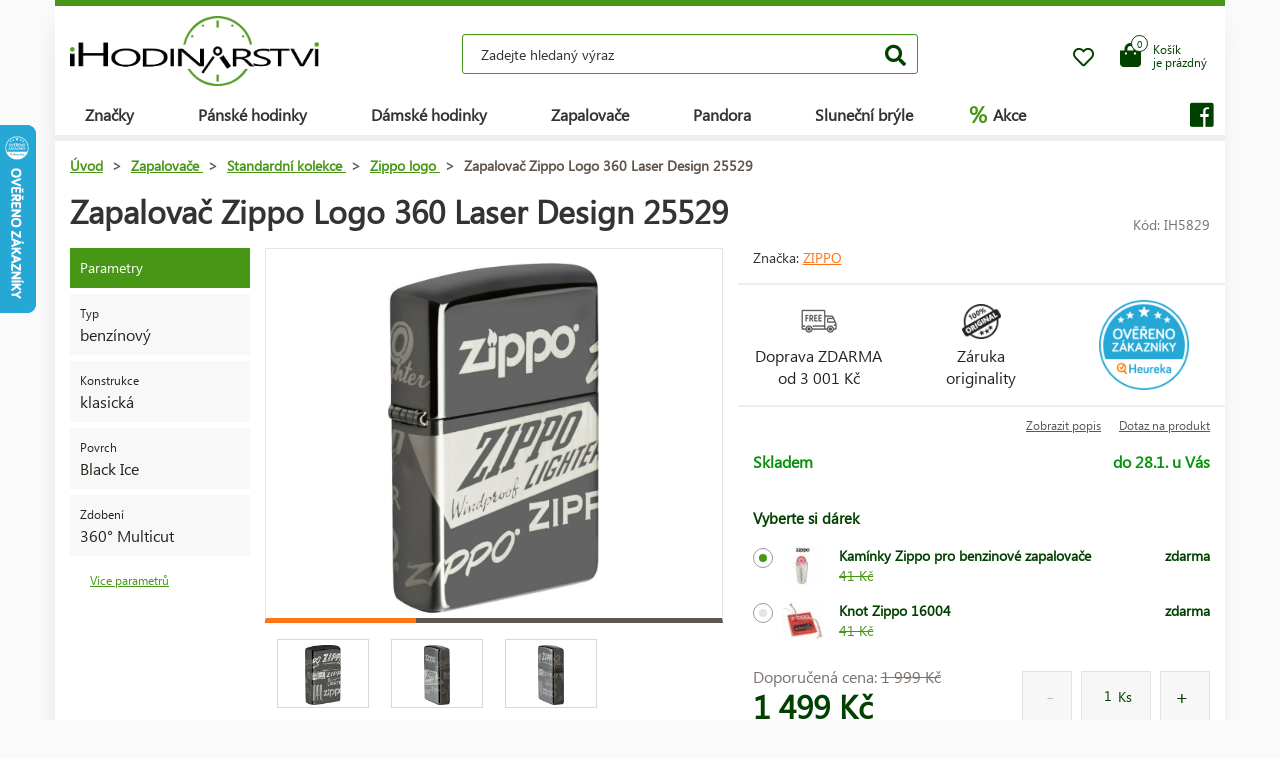

--- FILE ---
content_type: text/html; charset=UTF-8
request_url: https://www.ihodinarstvi.cz/zapalovace/standardni-kolekce/zippo-logo/zapalovac-zippo-logo-360-laser-design-25529/
body_size: 12208
content:
<!DOCTYPE HTML>
<html lang="cs">
    <head> 
        <base href="https://www.ihodinarstvi.cz/">
        <meta content="text/html; charset=utf-8" http-equiv="Content-Type"> 
        <meta content="created by Dominik Douděra" name="author">  
        <meta content="index, follow" name="robots"> 
        <meta name="description" content="Hodinky Citizen Breitling - Chronograph, Calvin Klein, Tissot, Guess, Casio a mnoho dalších - iHodinářství.cz e-shop">
		<meta name="viewport" content="width=device-width, height=device-height, initial-scale=1.0, maximum-scale=1.0, user-scalable=0">
        <link href="https://use.fontawesome.com/releases/v5.7.2/css/all.css" rel="stylesheet" type="text/css">
        <link href="/tools/bootstrap/css/bootstrap.min.css?up=1660628843" rel="stylesheet" type="text/css">
        <link href="/template/default/css/styles.css?up=1748948649" rel="stylesheet" type="text/css">
        <link href="/modules/SLIDERcarousel/css/slider.min.css?up=1660628843" rel="stylesheet" type="text/css">
        <script  src="/domdou/plugins/jQuery/jQuery-2.1.4.min.js?up=1660628842" type="text/javascript"></script>
        <script  src="/tools/bootstrap/js/bootstrap.min.js?up=1660628843" type="text/javascript"></script>
        <link href="/modules/lightbox/css/lightbox.min.css?up=1660628843" rel="stylesheet" type="text/css">
        <link href="/modules/Cart/css/product-detail.min.css?up=1660628842" rel="stylesheet" type="text/css">
        <script  src="https://www.google.com/recaptcha/api.js" type="text/javascript"></script>
        <link href="/modules/swiperSlider/css/swiper.min.css?up=1660628843" rel="stylesheet" type="text/css">
        <link href="/modules/Cart/css/cart-small.css?up=1660628842" rel="stylesheet" type="text/css">
        <script  type="text/plain" cookie-consent="tracking">(function(i,s,o,g,r,a,m){i['GoogleAnalyticsObject']=r;i[r]=i[r]||function(){
                    (i[r].q=i[r].q||[]).push(arguments)},i[r].l=1*new Date();a=s.createElement(o),
                    m=s.getElementsByTagName(o)[0];a.async=1;a.src=g;m.parentNode.insertBefore(a,m)
                    })(window,document,'script','//www.google-analytics.com/analytics.js','ga');

                    ga('create', 'UA-91199338-1', 'auto');
                    ga('send', 'pageview');</script>	<script type="text/javascript">
		
			(function(w,d,s,l,i){w[l]=w[l]||[];w[l].push({'gtm.start':
			new Date().getTime(),event:'gtm.js'});var f=d.getElementsByTagName(s)[0],
			j=d.createElement(s),dl=l!='dataLayer'?'&l='+l:'';j.async=true;j.src=
			'https://www.googletagmanager.com/gtm.js?id='+i+dl;f.parentNode.insertBefore(j,f);
		
			})(window,document,'script','dataLayer','AW-1062122664');
	</script>
	
		<script async src="https://www.googletagmanager.com/gtag/js?id=AW-1062122664"></script>
		<script>
		  window.dataLayer = window.dataLayer || [];
		  function gtag(){dataLayer.push(arguments);}
		  gtag('js', new Date());

		  gtag('config', 'AW-1062122664');
		</script>
	
	<script>
		gtag('event', 'page_view', {
		  'send_to': 'AW-1062122664',
							'ecomm_pagetype':'product',
							'ecomm_prodid':'IH5829',
								});
	</script>

        <meta property="og:title" content="Zapalovač Zippo Logo 360 Laser Design 25529 | iHodinářství.cz">
        <meta property="og:description" content="Hodinky Citizen Breitling - Chronograph, Calvin Klein, Tissot, Guess, Casio a mnoho dalších - iHodinářství.cz e-shop">
        <meta property="og:site_name" content="Zapalovač Zippo Logo 360 Laser Design 25529 | iHodinářství.cz">
        <meta property="og:url" content="https://www.ihodinarstvi.cz/zapalovace/standardni-kolekce/zippo-logo/zapalovac-zippo-logo-360-laser-design-25529/">
        <meta property="og:image" content="https://www.ihodinarstvi.czcore/templates/default/images/logo.png">
        <meta property="og:type" content="website">
        <meta name="twitter:card" content="summary">
        <meta name="twitter:site" content="https://www.ihodinarstvi.cz/zapalovace/standardni-kolekce/zippo-logo/zapalovac-zippo-logo-360-laser-design-25529/">
        <meta name="twitter:title" content="Zapalovač Zippo Logo 360 Laser Design 25529 | iHodinářství.cz">
        <meta name="twitter:description" content="Hodinky Citizen Breitling - Chronograph, Calvin Klein, Tissot, Guess, Casio a mnoho dalších - iHodinářství.cz e-shop">
        <link rel="publisher" href="https://plus.google.com/example">
		<link rel="alternate" hreflang="cs" href="https://www.ihodinarstvi.cz/">
		<link rel="canonical" href="https://www.ihodinarstvi.cz/zapalovace/standardni-kolekce/zippo-logo/zapalovac-zippo-logo-360-laser-design-25529/">
		<link href="/favicon.ico" rel="icon" type="image/jpeg">
		<meta http-equiv="X-UA-Compatible" content="IE=9" />
        <title>Zapalovač Zippo Logo 360 Laser Design 25529 | iHodinářství.cz</title>
					<script  type="text/plain" cookie-consent="targeting">
			/* <![CDATA[ */
			var seznam_retargeting_id = 42895;
			/* ]]> */
			</script>
			<script src="//c.imedia.cz/js/retargeting.js"  type="text/plain" cookie-consent="targeting"></script>
			<!-- Facebook Pixel Code -->
			
				<script  type="text/plain" cookie-consent="tracking">
					
						!function(f,b,e,v,n,t,s)
						{if(f.fbq)return;n=f.fbq=function(){n.callMethod?
						n.callMethod.apply(n,arguments):n.queue.push(arguments)};
						if(!f._fbq)f._fbq=n;n.push=n;n.loaded=!0;n.version='2.0';
						n.queue=[];t=b.createElement(e);t.async=!0;
						t.src=v;s=b.getElementsByTagName(e)[0];
						s.parentNode.insertBefore(t,s)}(window, document,'script',
						'https://connect.facebook.net/en_US/fbevents.js');
						fbq('init', '834069014080963');
						fbq('track', 'PageView');
				   
				</script>
				<noscript><img height="1" width="1" style="display:none"
				  src="https://www.facebook.com/tr?id=834069014080963&ev=PageView&noscript=1"   type="text/plain" cookie-consent="tracking"
				/></noscript>
			<!-- End Facebook Pixel Code -->
				
	</head>
    <body class="siteLang-CZ">
				        <div id="page">
            <div class="content">
    
    <div class="container">
        <div class="header">
            <div class="top-wrap row">
                <div class="logo col-md-3 col-sm-4 col-xs-4">
                    <a href="/"><img src="/template/default/images/logo-ihodinarstvi.png" alt="logo" title="logo"></a>
                </div>
                <div class="search col-md-6 hidden-mobile">
                    <div class="wrap">
                        <form action="/fulltext/" method="GET">
                            <input type="text" name="string" class="form-control"
                                   placeholder="Zadejte hledaný výraz" value="">
                            <button type="submit" class="btn btn-default"><i class="fa fa-search"></i></button>
                            <div class="fast-results-fulltext hidden">
                                <div class="empty">Nejprve zadejte hledaný výraz</div>
                            </div>
                        </form>
                    </div>
                </div>
                <div class="col-md-3 col-sm-8 col-xs-8 mobile-right cart-and-wishlist">
                                        <a href="/wish-list/">
                        <div class="wish-list">
                            <i class="far fa-heart"></i>
                            <div class="count">0</div>
                        </div>
                    </a>
                    <div class="reload-small-cart">
                        <div class="cart">
	<a href="/kosik/">
		<div class="small-cart ">
			<div class="row">
				<div class="icon col-md-3 col-xs-4">
					<i class="fas fa-shopping-bag"></i>
				</div>
				<div class="text col-md-9 col-xs-8 hidden-sm hidden-xs">
											<div>Košík</div>
						<div>je prázdný</div>
									</div>
			</div>
			<div class="count">
				<span>0</span>
			</div>
		</div>
		<div class="clearfix"></div>
	</a>
	<div class="white-space"></div>
	</div>

                    </div>
                    <div class="mobile-search">
                        <button type="button" class="btn closing"><i class="fa fa-times"></i></button>
                        <button type="button" class="btn open"><i class="fas fa-search"></i></button>
                    </div>
                    <div class="mobile-menu">
                        <div class="desc">menu</div>
                        <div class="burger">
                            <i class="fa fa-bars"></i>
                        </div>
                        <div class="closing">
                            <i class="fas fa-times"></i>
                        </div>
                    </div>
                </div>
            </div>
            <div class="row">
                <div class="menu-strip hidden-mobile">
                    <div class="menu">
                                                <ul class="items">
                            <li>
                                <a href="/produkty/">Značky</a>
                                <div class="megamenu imageMenu">
                                    <div class="row">
                                        <div class="col-md-12 not_desktop">
                                            <ul>
                                                <li class="all-products"><a
                                                            href="/produkty/">Všechny značky</a>
                                                </li>
                                            </ul>
                                        </div>
                                        <div class="col-md-12">
                                            <div class="row">
                                                <div class="col-md-12 without-headline">
                                                    <ul>
                                                                                                                    <li>
                                                                <a href="/hodinky/calvin-klein/">
                                                                                                                                        Calvin Klein
                                                                </a>
                                                            </li>
                                                                                                                    <li>
                                                                <a href="/hodinky/casio/">
                                                                                                                                        Casio
                                                                </a>
                                                            </li>
                                                                                                                    <li>
                                                                <a href="/hodinky/citizen/">
                                                                                                                                        Citizen
                                                                </a>
                                                            </li>
                                                                                                                    <li>
                                                                <a href="/hodinky/guess/">
                                                                                                                                        Guess
                                                                </a>
                                                            </li>
                                                                                                                    <li>
                                                                <a href="/hodinky/hamilton/">
                                                                                                                                        Hamilton
                                                                </a>
                                                            </li>
                                                                                                                    <li>
                                                                <a href="/hodinky/nixon/">
                                                                                                                                        Nixon
                                                                </a>
                                                            </li>
                                                                                                                    <li>
                                                                <a href="/hodinky/omega/">
                                                                                                                                        Omega
                                                                </a>
                                                            </li>
                                                                                                                    <li>
                                                                <a href="/hodinky/orient/">
                                                                                                                                        Orient
                                                                </a>
                                                            </li>
                                                                                                                    <li>
                                                                <a href="/hodinky/seiko/">
                                                                                                                                        Seiko
                                                                </a>
                                                            </li>
                                                                                                                    <li>
                                                                <a href="/hodinky/tissot/">
                                                                                                                                        Tissot
                                                                </a>
                                                            </li>
                                                                                                                    <li>
                                                                <a href="/hodinky/victorinox/">
                                                                                                                                        Victorinox
                                                                </a>
                                                            </li>
                                                                                                                    <li>
                                                                <a href="/hodinky/breitling/">
                                                                                                                                        Breitling
                                                                </a>
                                                            </li>
                                                                                                                    <li>
                                                                <a href="/hodinky/marcecko/">
                                                                                                                                        Marc Ecko
                                                                </a>
                                                            </li>
                                                                                                                    <li>
                                                                <a href="/hodinky/tagheuer/">
                                                                                                                                        TAG Heuer
                                                                </a>
                                                            </li>
                                                                                                                    <li>
                                                                <a href="/hodinky/emporioarmani/">
                                                                                                                                        Emporio Armani
                                                                </a>
                                                            </li>
                                                                                                                    <li>
                                                                <a href="/hodinky/lacoste/">
                                                                                                                                        Lacoste
                                                                </a>
                                                            </li>
                                                                                                                    <li>
                                                                <a href="/zapalovace/">
                                                                                                                                        Zippo
                                                                </a>
                                                            </li>
                                                                                                                    <li>
                                                                <a href="/hodinky/suunto/">
                                                                                                                                        SUUNTO
                                                                </a>
                                                            </li>
                                                                                                                    <li>
                                                                <a href="/hodinky/glycine/">
                                                                                                                                        Glycine
                                                                </a>
                                                            </li>
                                                                                                                    <li>
                                                                <a href="/hodinky/nautica/">
                                                                                                                                        Nautica
                                                                </a>
                                                            </li>
                                                                                                                    <li>
                                                                <a href="/hodinky/michaelkors/">
                                                                                                                                        Michael Kors 
                                                                </a>
                                                            </li>
                                                                                                                    <li>
                                                                <a href="/hodinky/traser/">
                                                                                                                                        Traser
                                                                </a>
                                                            </li>
                                                                                                                    <li>
                                                                <a href="/hodinky/pandora/">
                                                                                                                                        Pandora
                                                                </a>
                                                            </li>
                                                                                                                    <li>
                                                                <a href="/hodinky/tom-ford2/">
                                                                                                                                        Tom Ford
                                                                </a>
                                                            </li>
                                                                                                                    <li>
                                                                <a href="/hodinky/ray-ban2/">
                                                                                                                                        Ray Ban
                                                                </a>
                                                            </li>
                                                                                                                    <li>
                                                                <a href="/hodinky/festina/">
                                                                                                                                        Festina
                                                                </a>
                                                            </li>
                                                                                                                    <li>
                                                                <a href="/hodinky/tudor/">
                                                                                                                                        Tudor
                                                                </a>
                                                            </li>
                                                                                                                    <li>
                                                                <a href="/hodinky/zenith/">
                                                                                                                                        Zenith
                                                                </a>
                                                            </li>
                                                                                                                    <li>
                                                                <a href="/hodinky/longines/">
                                                                                                                                        Longines
                                                                </a>
                                                            </li>
                                                                                                                    <li>
                                                                <a href="/hodinky/bulova/">
                                                                                                                                        Bulova
                                                                </a>
                                                            </li>
                                                                                                                    <li>
                                                                <a href="/hodinky/mido/">
                                                                                                                                        Mido
                                                                </a>
                                                            </li>
                                                                                                                    <li>
                                                                <a href="/hodinky/rado/">
                                                                                                                                        Rado
                                                                </a>
                                                            </li>
                                                                                                            </ul>
                                                </div>
                                            </div>
                                        </div>
                                    </div>
                                </div>
                            </li>
                            <li>
                                <a href="/hodinky/panske/">Pánské hodinky</a>
                                <div class="megamenu mens">
                                    <div class="row">
                                        <div class="col-md-12 not_desktop">
                                            <ul>
                                                <li class="all-products"><a
                                                            href="/hodinky/panske/">Všechny pánské hodinky</a>
                                                </li>
                                            </ul>
                                        </div>
                                                                                    <div class="col-md-5">
                                                <div class="row">
                                                                                                            <div class="col-md-6 ">
                                                            <h2
                                                                class="hidden-mobile">Pánské hodinky</h2>                                                            <ul>
                                                                                                                                    <li>
                                                                        <a href="/hodinky/panske/vojenske/">
                                                                                                                                                        Vojenské
                                                                        </a>
                                                                    </li>
                                                                                                                                    <li>
                                                                        <a href="/hodinky/panske/pilotni/">
                                                                                                                                                        Pilotní
                                                                        </a>
                                                                    </li>
                                                                                                                                    <li>
                                                                        <a href="/hodinky/panske/potapecske/">
                                                                                                                                                        Potápěčské
                                                                        </a>
                                                                    </li>
                                                                                                                                    <li>
                                                                        <a href="/hodinky/panske/modni/">
                                                                                                                                                        Módní
                                                                        </a>
                                                                    </li>
                                                                                                                                    <li>
                                                                        <a href="/hodinky/panske/elegantni/">
                                                                                                                                                        Elegantní
                                                                        </a>
                                                                    </li>
                                                                                                                            </ul>
                                                        </div>
                                                                                                            <div class="col-md-6 without-headline">
                                                                                                                        <ul>
                                                                                                                                    <li>
                                                                        <a href="/hodinky/panske/outdoorove/">
                                                                                                                                                        Outdoorové
                                                                        </a>
                                                                    </li>
                                                                                                                                    <li>
                                                                        <a href="/hodinky/panske/multifunkcni/">
                                                                                                                                                        Multifunkční
                                                                        </a>
                                                                    </li>
                                                                                                                                    <li>
                                                                        <a href="/hodinky/panske/specialni-a-limitovane-edice/">
                                                                                                                                                        Speciální a limitované edice
                                                                        </a>
                                                                    </li>
                                                                                                                            </ul>
                                                        </div>
                                                                                                    </div>
                                            </div>
                                                                                    <div class="col-md-5">
                                                <div class="row">
                                                                                                            <div class="col-md-6 ">
                                                            <h2
                                                                >Země původu</h2>                                                            <ul>
                                                                                                                                    <li>
                                                                        <a href="/hodinky/panske/svycarsko/">
                                                                            <img
                                                                                src="/template/default/images/menu-swiss.png"
                                                                                alt="švýcarské hodinky"
                                                                                title="švýcarské hodinky">                                                                            švýcarské hodinky
                                                                        </a>
                                                                    </li>
                                                                                                                                    <li>
                                                                        <a href="/hodinky/panske/japonsko/">
                                                                            <img
                                                                                src="/template/default/images/menu-japan.png"
                                                                                alt="japonské hodinky"
                                                                                title="japonské hodinky">                                                                            japonské hodinky
                                                                        </a>
                                                                    </li>
                                                                                                                                    <li>
                                                                        <a href="/hodinky/panske/finsko/">
                                                                            <img
                                                                                src="/template/default/images/menu-finland.png"
                                                                                alt="finské hodinky"
                                                                                title="finské hodinky">                                                                            finské hodinky
                                                                        </a>
                                                                    </li>
                                                                                                                                    <li>
                                                                        <a href="/hodinky/panske/usa/">
                                                                            <img
                                                                                src="/template/default/images/menu-usa.png"
                                                                                alt="americké hodinky"
                                                                                title="americké hodinky">                                                                            americké hodinky
                                                                        </a>
                                                                    </li>
                                                                                                                            </ul>
                                                        </div>
                                                                                                            <div class="col-md-6 ">
                                                            <h2
                                                                >Funkce</h2>                                                            <ul>
                                                                                                                                    <li>
                                                                        <a href="/hodinky/panske/chronograf/">
                                                                                                                                                        Chronograf
                                                                        </a>
                                                                    </li>
                                                                                                                                    <li>
                                                                        <a href="/hodinky/panske/datum/">
                                                                                                                                                        Datum
                                                                        </a>
                                                                    </li>
                                                                                                                                    <li>
                                                                        <a href="/hodinky/panske/mesicni-faze/">
                                                                                                                                                        Měsíční fáze
                                                                        </a>
                                                                    </li>
                                                                                                                                    <li>
                                                                        <a href="/hodinky/panske/tachymetr/">
                                                                                                                                                        Tachymetr
                                                                        </a>
                                                                    </li>
                                                                                                                                    <li>
                                                                        <a href="/hodinky/panske/24h-cyklus/">
                                                                                                                                                        24h cyklus
                                                                        </a>
                                                                    </li>
                                                                                                                                    <li>
                                                                        <a href="/hodinky/panske/den-v-tydnu/">
                                                                                                                                                        Den v týdnu
                                                                        </a>
                                                                    </li>
                                                                                                                            </ul>
                                                        </div>
                                                                                                    </div>
                                            </div>
                                                                            </div>
                                </div>
                            </li>
                            <li>
                                <a href="/hodinky/damske/">Dámské hodinky</a>
                                <div class="megamenu womens">
                                    <div class="row">
                                        <div class="col-md-12 not_desktop">
                                            <ul>
                                                <li class="all-products"><a
                                                            href="/hodinky/damske/">Všechny dámské hodinky</a>
                                                </li>
                                            </ul>
                                        </div>
                                                                                    <div class="col-md-5">
                                                <div class="row">
                                                                                                            <div class="col-md-6 ">
                                                            <h2
                                                                class="hidden-mobile">Dámské hodinky</h2>                                                            <ul>
                                                                                                                                    <li>
                                                                        <a href="/hodinky/damske/vojenske/">
                                                                                                                                                        Vojenské
                                                                        </a>
                                                                    </li>
                                                                                                                                    <li>
                                                                        <a href="/hodinky/damske/pilotni/">
                                                                                                                                                        Pilotní
                                                                        </a>
                                                                    </li>
                                                                                                                                    <li>
                                                                        <a href="/hodinky/damske/potapecske/">
                                                                                                                                                        Potápěčské
                                                                        </a>
                                                                    </li>
                                                                                                                                    <li>
                                                                        <a href="/hodinky/damske/modni/">
                                                                                                                                                        Módní
                                                                        </a>
                                                                    </li>
                                                                                                                                    <li>
                                                                        <a href="/hodinky/damske/elegantni/">
                                                                                                                                                        Elegantní
                                                                        </a>
                                                                    </li>
                                                                                                                            </ul>
                                                        </div>
                                                                                                            <div class="col-md-6 without-headline">
                                                                                                                        <ul>
                                                                                                                                    <li>
                                                                        <a href="/hodinky/damske/outdoorove/">
                                                                                                                                                        Outdoorové
                                                                        </a>
                                                                    </li>
                                                                                                                                    <li>
                                                                        <a href="/hodinky/damske/multifunkcni/">
                                                                                                                                                        Multifunkční
                                                                        </a>
                                                                    </li>
                                                                                                                                    <li>
                                                                        <a href="/hodinky/damske/specialni-a-limitovane-edice/">
                                                                                                                                                        Speciální a limitované edice
                                                                        </a>
                                                                    </li>
                                                                                                                            </ul>
                                                        </div>
                                                                                                    </div>
                                            </div>
                                                                                    <div class="col-md-5">
                                                <div class="row">
                                                                                                            <div class="col-md-6 ">
                                                            <h2
                                                                >Země původu</h2>                                                            <ul>
                                                                                                                                    <li>
                                                                        <a href="/hodinky/damske/svycarsko/">
                                                                            <img
                                                                                src="/template/default/images/menu-swiss.png"
                                                                                alt="švýcarské hodinky"
                                                                                title="švýcarské hodinky">                                                                            švýcarské hodinky
                                                                        </a>
                                                                    </li>
                                                                                                                                    <li>
                                                                        <a href="/hodinky/damske/japonsko/">
                                                                            <img
                                                                                src="/template/default/images/menu-japan.png"
                                                                                alt="japonské hodinky"
                                                                                title="japonské hodinky">                                                                            japonské hodinky
                                                                        </a>
                                                                    </li>
                                                                                                                                    <li>
                                                                        <a href="/hodinky/damske/usa/">
                                                                            <img
                                                                                src="/template/default/images/menu-usa.png"
                                                                                alt="americké hodinky"
                                                                                title="americké hodinky">                                                                            americké hodinky
                                                                        </a>
                                                                    </li>
                                                                                                                            </ul>
                                                        </div>
                                                                                                            <div class="col-md-6 ">
                                                            <h2
                                                                >Funkce</h2>                                                            <ul>
                                                                                                                                    <li>
                                                                        <a href="/hodinky/damske/chronograf/">
                                                                                                                                                        Chronograf
                                                                        </a>
                                                                    </li>
                                                                                                                                    <li>
                                                                        <a href="/hodinky/damske/datum/">
                                                                                                                                                        Datum
                                                                        </a>
                                                                    </li>
                                                                                                                                    <li>
                                                                        <a href="/hodinky/damske/mesicni-faze/">
                                                                                                                                                        Měsíční fáze
                                                                        </a>
                                                                    </li>
                                                                                                                                    <li>
                                                                        <a href="/hodinky/damske/tachymetr/">
                                                                                                                                                        Tachymetr
                                                                        </a>
                                                                    </li>
                                                                                                                                    <li>
                                                                        <a href="/hodinky/damske/24h-cyklus/">
                                                                                                                                                        24h cyklus
                                                                        </a>
                                                                    </li>
                                                                                                                                    <li>
                                                                        <a href="/hodinky/damske/den-v-tydnu/">
                                                                                                                                                        Den v týdnu
                                                                        </a>
                                                                    </li>
                                                                                                                            </ul>
                                                        </div>
                                                                                                    </div>
                                            </div>
                                                                            </div>
                                </div>
                            </li>
                            <li>
                                <a href="/zapalovace/">Zapalovače</a>
                            </li>
                            <li>
                                <a href="/pandora/">Pandora</a>
                                <div class="megamenu womens">
                                    <div class="row">
                                        <div class="col-md-12 not_desktop">
                                            <ul>
                                                <li class="all-products"><a
                                                            href="/pandora/">Všechny šperky Pandora</a>
                                                </li>
                                            </ul>
                                        </div>
                                                                                    <div class="col-md-5">
                                                <div class="row">
                                                                                                            <div class="col-md-6 ">
                                                            <h2
                                                                class="hidden-mobile">Šperky Pandora</h2>                                                            <ul>
                                                                                                                                    <li>
                                                                        <a href="/pandora/naramek/">
                                                                                                                                                        Náramek
                                                                        </a>
                                                                    </li>
                                                                                                                                    <li>
                                                                        <a href="/pandora/bezpecnostni-retizek/">
                                                                                                                                                        Bezpečnostní řetízek
                                                                        </a>
                                                                    </li>
                                                                                                                                    <li>
                                                                        <a href="/pandora/privesek/">
                                                                                                                                                        Přívěsek
                                                                        </a>
                                                                    </li>
                                                                                                                                    <li>
                                                                        <a href="/pandora/koralek/">
                                                                                                                                                        Korálek
                                                                        </a>
                                                                    </li>
                                                                                                                            </ul>
                                                        </div>
                                                                                                    </div>
                                            </div>
                                                                            </div>
                                </div>
                            </li>
                            <li>
                                <a href="/slunecni-bryle/">Sluneční brýle</a>
                            </li>
                            <li class="with-icon">
                                <a href="/akce/"><span class="icon">%</span> Akce</a>
                            </li>
                                                    </ul>
                        <ul class="items right">
                            
                                                            <li class="social">
                                    <a href=""><i class="fab fa-facebook"></i></a>
                                </li>
                                                    </ul>
                    </div>
                </div>
            </div>
        </div>
        <div class="pagebody">    <div class="row">
        <div class="col-md-12 pagebody detail">
            <div class="row">
                <div class="col-md-12">
                    <div class="breadcrumb">
                        <ul itemscope itemtype="https://schema.org/BreadcrumbList">
                            <li itemprop="itemListElement" itemscope itemtype="https://schema.org/ListItem">
                                <a href="/" itemprop="item"><span itemprop="name">Úvod</span></a> >                                <meta itemprop="position" content="1">
                            </li>
                                                                                        <li itemprop="itemListElement" itemscope itemtype="https://schema.org/ListItem">
                                    <a href="/zapalovace/" itemprop="item">
                                        <span itemprop="name">Zapalovače</span>
                                    </a> >
                                    <meta itemprop="position" content="2">
                                </li>
                                                                                            <li itemprop="itemListElement" itemscope itemtype="https://schema.org/ListItem">
                                    <a href="/zapalovace/standardni-kolekce/" itemprop="item">
                                        <span itemprop="name">Standardní kolekce</span>
                                    </a> >
                                    <meta itemprop="position" content="3">
                                </li>
                                                                                            <li itemprop="itemListElement" itemscope itemtype="https://schema.org/ListItem">
                                    <a href="/zapalovace/standardni-kolekce/zippo-logo/" itemprop="item">
                                        <span itemprop="name">Zippo logo</span>
                                    </a> >
                                    <meta itemprop="position" content="4">
                                </li>
                                                                                        <li itemprop="itemListElement" itemscope itemtype="https://schema.org/ListItem">
                                <span itemprop="name">Zapalovač Zippo Logo 360 Laser Design 25529</span>
                                <meta itemprop="position" content="5">
                            </li>
                        </ul>
                    </div>
                </div>
            </div>
            
            
            <h1>Zapalovač Zippo Logo 360 Laser Design 25529</h1>
            <div class="productCode">
                <div class="item">
                    Kód: IH5829
                </div>
            </div>
            <div class="clearfix"></div>
            <div class="row">
                                    <div class="col-md-2 tags-wrap">
                        <div class="tags">
                                                                                                                                                                                                <div>
                                        <div class="tag params">Parametry</div>
                                    </div>
                                    <div>
                                                                                    <div class="tag parameter">
                                                <div class="row">
                                                                                                        <div class="col-md-12 withoutImage desc">
                                                        <div class="name">
                                                                                                                            Typ
                                                                                                                    </div>
                                                        <div class="value">
                                                                                                                            benzínový
                                                                                                                    </div>
                                                    </div>
                                                </div>
                                            </div>
                                                                                    <div class="tag parameter">
                                                <div class="row">
                                                                                                        <div class="col-md-12 withoutImage desc">
                                                        <div class="name">
                                                                                                                            Konstrukce
                                                                                                                    </div>
                                                        <div class="value">
                                                                                                                            klasická
                                                                                                                    </div>
                                                    </div>
                                                </div>
                                            </div>
                                                                                    <div class="tag parameter">
                                                <div class="row">
                                                                                                        <div class="col-md-12 withoutImage desc">
                                                        <div class="name">
                                                                                                                            Povrch
                                                                                                                    </div>
                                                        <div class="value">
                                                                                                                            Black Ice
                                                                                                                    </div>
                                                    </div>
                                                </div>
                                            </div>
                                                                                    <div class="tag parameter">
                                                <div class="row">
                                                                                                        <div class="col-md-12 withoutImage desc">
                                                        <div class="name">
                                                                                                                            Zdobení
                                                                                                                    </div>
                                                        <div class="value">
                                                                                                                            360° Multicut
                                                                                                                    </div>
                                                    </div>
                                                </div>
                                            </div>
                                                                            </div>
                                    <a href="" class="goToAndOpen moreParams" data-element="#params" data-element-to-open="#params">Více parametrů</a>
                                                            </div>
                        </div>
                                        <div class="
                                                      col-md-5
                         ">
                        <div class="product-image">
                            <div class="image">
                                <a href="/soubory/0d031c419111dc3115a9455b45af0b4dd4c793c2.jpg" data-lightbox="image-5829">
                                    <div class="wrap" data-zoom="/soubory/0d031c419111dc3115a9455b45af0b4dd4c793c2.jpg">
                                        <img src="/soubory/550x350/bywidth/0d031c419111dc3115a9455b45af0b4dd4c793c2.jpg" alt="Zapalovač Zippo Logo 360 Laser Design 25529" title="Zapalovač Zippo Logo 360 Laser Design 25529">
                                    </div>
                                </a>
                                <div class="border"></div>
                            </div>
                            <div class="gallery">
                                <div class="swiper-container productDetailGallery">
    <div class="swiper-wrapper">
					<div class="swiper-slide">
				<div class="item">
	<a href="/soubory/f18cd1dde2c42ed43c689b8c9f72713034988897.jpg" data-lightbox="image-5829">
		<img src="/soubory/f18cd1dde2c42ed43c689b8c9f72713034988897.jpg">
	</a>
</div>
			</div>
					<div class="swiper-slide">
				<div class="item">
	<a href="/soubory/7386ace7c4a0d7fc7a9f594b113a98877688b524.jpg" data-lightbox="image-5829">
		<img src="/soubory/7386ace7c4a0d7fc7a9f594b113a98877688b524.jpg">
	</a>
</div>
			</div>
					<div class="swiper-slide">
				<div class="item">
	<a href="/soubory/6c8d949c9ddb397a7275820271e5df911b73cf64.jpg" data-lightbox="image-5829">
		<img src="/soubory/6c8d949c9ddb397a7275820271e5df911b73cf64.jpg">
	</a>
</div>
			</div>
		    </div>
	<div class="swiper-pagination"></div>
	<span class="sliderArrow left small">
		<span class="slider_left"></span>
	</span>
	<span class="sliderArrow right small">
		<span class="slider_right"></span>
	</span>
</div>
                            </div>
                        </div>
                    </div>
                    <div class="col-md-5 product-info ">
                                                                            <div class="row brand-and-series">
                                <div class="col-xs-12 col-sm-6 col-md-8 brand">
                                    <div class="name">
                                        Značka: <a href="/zapalovace/">Zippo</a>
                                    </div>
                                </div>
                                                            </div>
                                                <div class="row motivation-banners">
                                                            <div class="col-xs-4 col-md-4 item">
                                    <div class="image">
                                        <img src="/modules/Cart/images/doprava-zdarma.png" alt="Doprava ZDARMA" title="Doprava ZDARMA">
                                    </div>
                                    <div class="name">Doprava ZDARMA<br> od 3&nbsp;001 Kč </div>
                                </div>
                                <div class="col-xs-4 col-md-4 item">
                                    <div class="image">
                                        <img src="/modules/Cart/images/vraceni.png" alt="Záruka originality" title="Záruka originality">
                                    </div>
                                    <div class="name">Záruka<br> originality</div>
                                </div>
                                <div class="col-xs-4 col-md-4 item">
                                                                            <div class="heureka-badge">
                                            <a href="https://obchody.heureka.cz/ihodinarstvi-cz/recenze/" target="_blank"><img src="/template/default/images/heureka-product-detail-cz.png" title="Heureka" alt="Heureka"></a>
                                        </div>
                                                                        </div>
                                                            </div>
                            <div class="row additional-links">
                                <div class="col-md-12">
                                                                            <a href="" class="goToAndOpen" data-element="#description" data-element-to-open="#description">Zobrazit popis</a>
                                                                        <a href="" data-toggle="modal" data-target="#product-question">Dotaz na produkt</a>
                                </div>
                            </div>
                            <div class="row additional-informations">
                                                                                                            <div class="col-xs-6 col-md-6 item">
                                            
                                            <span class="green">Skladem</span>
                                            
                                        </div>
                                        <div class="col-xs-6 col-md-6 item right">
                                            <span class="green">
                                                                                                    do 28.1. u Vás
                                                                                            </span>
                                        </div>
                                                                                                </div>
                            
                            <form action="" method="POST" class="price-cart">
                                                                    <div class="row gifts">
                                        <div class="col-md-12">
                                            <h3>Vyberte si dárek</h3>
                                                                                            <label class="control control-radio">
                                                    <input type="radio" name="giftID"  checked="checked" class="giftID" value="543">
                                                    <span class="control_span">
                                                        <div class="image"><img src="/soubory/50x40/bywidth/7ccf4e7ba0e5fa788f542fb0dcfc1adae36d6b29.jpg" alt="Kamínky Zippo pro benzinové zapalovače" title="Kamínky Zippo pro benzinové zapalovače"></div>
                                                        <div class="name">
                                                            Kamínky Zippo pro benzinové zapalovače
                                                            <div class="anotation">
                                                                <div class="before">41 Kč</div>
                                                            </div>
                                                        </div>
                                                        <div class="price">
                                                            zdarma
                                                        </div>
                                                    </span>
                                                    <div class="control_indicator"></div>
                                                </label>
                                                                                            <label class="control control-radio">
                                                    <input type="radio" name="giftID"  class="giftID" value="542">
                                                    <span class="control_span">
                                                        <div class="image"><img src="/soubory/50x40/bywidth/913a1a1916bfa48a580c84171b7ca3a36d9fcc4f.jpg" alt="Knot Zippo 16004" title="Knot Zippo 16004"></div>
                                                        <div class="name">
                                                            Knot Zippo 16004
                                                            <div class="anotation">
                                                                <div class="before">41 Kč</div>
                                                            </div>
                                                        </div>
                                                        <div class="price">
                                                            zdarma
                                                        </div>
                                                    </span>
                                                    <div class="control_indicator"></div>
                                                </label>
                                                                                    </div>
                                    </div>
                                                                <div class="row">
                                    <div class="col-xs-6 col-md-6 col-xs-12 prices">
                                                                                    <div class="price-before">
                                                Doporučená cena:
                                                <span class="price-style">1&nbsp;999 Kč</span>
                                            </div>
                                                                                <div class="price">1&nbsp;499 Kč</div>
                                    </div>
                                    <div class="col-xs-6 col-md-6 col-xs-12 quantity-wrap">
                                                                                    <div class="quantity">
                                                <div class="minus"></div>
                                                <div class="totalinput">
                                                    <input type="text" name="quantity" value="1" class="productQuantity">
                                                    <div class="unit">Ks</div>
                                                </div>
                                                <div class="plus"></div>
                                            </div>
                                                                            </div>
                                </div>
                                <div class="row buttons">
                                    <div class="col-xs-8 col-md-10">
                                                                                                                                    <div class="button">
                                                    <input type="hidden" name="productID" value="5829" class="productID">
                                                    <button type="button" class="btn btn-global addToCart">Vložit do košíku</button>
                                                </div>
                                                                                                                        </div>
                                    <div class="col-xs-4 col-md-2 wish-list-wrap">
                                        <div class="wish-list wislistAddButoon" data-product-id="5829">
                                            <i class="far fa-heart"></i>
                                        </div>
                                    </div>
                                </div>
                            </form>
                        </div>
                        <div class="col-md-12 bottom">
                            <div class="tabs">
                                <ul class="nav nav-tabs">
                                    <li><a data-toggle="tab" href="#description">Popis</a></li>                                    <li class="active"><a data-toggle="tab" href="#params">Parametry</a></li>
                                                                                <li><a data-toggle="tab" href="#package">Balení</a></li>
                                                                                                                </ul>
                                <div class="tab-content">
                                                                            <div id="description" class="tab-pane fade ">
                                            <h2 id="description">Popis produktu:</h2>
                                            
                                        </div>
                                                                        <div id="params" class="tab-pane fade  in active">
                                        <h2 id="parameters">Parametry produktu:</h2>
                                        <div class="row">
                                                                                                                                                                                                                                        <div class="col-xs-12 col-md-6">
                                                                                                        <div class="parameters">
                                                        <h2>Obecné</h2>
                                                                                                                                                                                    <div class="parameter">
                                                                    <div class="row">
                                                                                                                                                                                                                                                                                                                        <div class="col-xs-7 col-md-7 name">Země původu:</div>
                                                                                    <div class="col-xs-5 col-md-5 val">
                                                                                        USA
                                                                                    </div>
                                                                                                                                                                                                                                                                                                        </div>
                                                                </div>
                                                                                                                                                                                                                                                <div class="parameter">
                                                                    <div class="row">
                                                                                                                                                                                                                                                                                                                        <div class="col-xs-7 col-md-7 name">Značka:</div>
                                                                                    <div class="col-xs-5 col-md-5 val">
                                                                                        Zippo
                                                                                    </div>
                                                                                                                                                                                                                                                                                                        </div>
                                                                </div>
                                                                                                                                                                                                                                                <div class="parameter">
                                                                    <div class="row">
                                                                                                                                                                                                                                                                                                                        <div class="col-xs-7 col-md-7 name">Záruka:</div>
                                                                                    <div class="col-xs-5 col-md-5 val">
                                                                                        Doživotní záruka
                                                                                    </div>
                                                                                                                                                                                                                                                                                                        </div>
                                                                </div>
                                                                                                                                                                        </div>
                                                                                                                                                                                                                                                            <div class="parameters">
                                                        <h2>Vlastnosti</h2>
                                                                                                                                                                                    <div class="parameter">
                                                                    <div class="row">
                                                                                                                                                                                                                                                                                                                        <div class="col-xs-7 col-md-7 name">Značka:</div>
                                                                                    <div class="col-xs-5 col-md-5 val">
                                                                                        Zippo
                                                                                    </div>
                                                                                                                                                                                                                                                                                                        </div>
                                                                </div>
                                                                                                                                                                                                                                                <div class="parameter">
                                                                    <div class="row">
                                                                                                                                                    <div class="col-xs-7 col-md-7 name">Kód:</div>
                                                                            <div class="col-xs-5 col-md-5 val">49051 </div>
                                                                                                                                            </div>
                                                                </div>
                                                                                                                                                                                                                                                <div class="parameter">
                                                                    <div class="row">
                                                                                                                                                                                                                                                                                                                        <div class="col-xs-7 col-md-7 name">Typ:</div>
                                                                                    <div class="col-xs-5 col-md-5 val">
                                                                                        benzínový
                                                                                    </div>
                                                                                                                                                                                                                                                                                                        </div>
                                                                </div>
                                                                                                                                                                                                                                                <div class="parameter">
                                                                    <div class="row">
                                                                                                                                                                                                                                                                                                                        <div class="col-xs-7 col-md-7 name">Konstrukce:</div>
                                                                                    <div class="col-xs-5 col-md-5 val">
                                                                                        klasická
                                                                                    </div>
                                                                                                                                                                                                                                                                                                        </div>
                                                                </div>
                                                                                                                                                                                                                                                <div class="parameter">
                                                                    <div class="row">
                                                                                                                                                                                                                                                                                                                        <div class="col-xs-7 col-md-7 name">Povrch:</div>
                                                                                    <div class="col-xs-5 col-md-5 val">
                                                                                        Black Ice
                                                                                    </div>
                                                                                                                                                                                                                                                                                                        </div>
                                                                </div>
                                                                                                                                                                                                                                                <div class="parameter">
                                                                    <div class="row">
                                                                                                                                                                                                                                                                                                                        <div class="col-xs-7 col-md-7 name">Zdobení:</div>
                                                                                    <div class="col-xs-5 col-md-5 val">
                                                                                        360° Multicut
                                                                                    </div>
                                                                                                                                                                                                                                                                                                        </div>
                                                                </div>
                                                                                                                                                                        </div>
                                                                                                        </div>
                                                    <div class="col-xs-12 col-md-6">
                                                                                                                                                                                                                                                            <div class="parameters">
                                                        <h2>Informace</h2>
                                                                                                                                                                                                                                                        <div class="parameter">
                                                                        <div class="row">
                                                                            <div class="parameter">
                                                                                <div class="col-xs-12 col-md-12 val">
                                                                                    Zapalovač je dodáván v dárkové krabičce zippo.
                                                                                </div>
                                                                            </div>
                                                                        </div>
                                                                    </div>
                                                                                                                                    <div class="parameter">
                                                                        <div class="row">
                                                                            <div class="parameter">
                                                                                <div class="col-xs-12 col-md-12 val">
                                                                                    K zapalovači obdržíte sadu kamínků nebo knot Zippo zdarma!
                                                                                </div>
                                                                            </div>
                                                                        </div>
                                                                    </div>
                                                                                                                                    <div class="parameter">
                                                                        <div class="row">
                                                                            <div class="parameter">
                                                                                <div class="col-xs-12 col-md-12 val">
                                                                                    Upozornění: Zapalovač není naplněn palivem
                                                                                </div>
                                                                            </div>
                                                                        </div>
                                                                    </div>
                                                                                                                                    <div class="parameter">
                                                                        <div class="row">
                                                                            <div class="parameter">
                                                                                <div class="col-xs-12 col-md-12 val">
                                                                                    V nabídce i kožená pouzdra a příslušenství Zippo 
                                                                                </div>
                                                                            </div>
                                                                        </div>
                                                                    </div>
                                                                                                                                    <div class="parameter">
                                                                        <div class="row">
                                                                            <div class="parameter">
                                                                                <div class="col-xs-12 col-md-12 val">
                                                                                    Plňte pouze originálním Zippo benzínem
                                                                                </div>
                                                                            </div>
                                                                        </div>
                                                                    </div>
                                                                                                                                                                                                                                        </div>
                                                                                                                                                        
                                                                                                </div>
                                                                                    </div>
                                    </div>
                                                                            <div id="package" class="tab-pane fade">
                                            <p><strong>Obsah balen&iacute;:</strong></p><ul>	<li>origin&aacute;ln&iacute; zapalovač Zippo</li>	<li>origin&aacute;ln&iacute; krabička (typ se li&scaron;&iacute; v z&aacute;vislosti na kolekci zapalovače)</li></ul><p><img alt="" src="/files/kcfinder/images/zippo1.jpg" style="height:322px; width:400px" /></p>
                                        </div>
                                                                                                        </div>
                            </div>
                        </div>
                    </div>
                                        <div class="row productsSlider products">
                        <div class="col-md-12">
                            <h2>Mohlo by Vás zajímat</h2>
                        </div>
                        <div>
                            <div class="swiper-container topProductsSlider">
    <div class="swiper-wrapper">
					<div class="swiper-slide">
				<div class="product ">
		<a href="/zapalovace/standardni-kolekce/zippo-logo/zapalovac-zippo-logo-white-matte-26417/">
		<div class="wishlist wislistAddButoon" data-product-id="460"><i class="far fa-heart"></i></div>
		<div class="wrap">
			<div class="image col-md-12">
				<div class="tags">
																								</div>
				<img src="/soubory/222x181/bywidth/95b9864457b91cc14521336339e27f0ea8d481b9.jpg" alt="Zapalovač Zippo Logo White Matte 26417" title="Zapalovač Zippo Logo White Matte 26417">
			</div>
			<div class="col-md-12 description">
				<p>Zippo</p>
			</div>
			<div class="col-md-12 name">
									<h3>Zapalovač Zippo Logo White Matte 26417</h3>
							</div>
			<div class="col-md-12 price">
								<div class="now">
					877 Kč
				</div>
			</div>
			<div class="clearfix"></div>
		</div>
	</a>
</div>

			</div>
					<div class="swiper-slide">
				<div class="product ">
		<a href="/zapalovace/standardni-kolekce/zippo-logo/zapalovac-zippo-paisley-29609/">
		<div class="wishlist wislistAddButoon" data-product-id="4974"><i class="far fa-heart"></i></div>
		<div class="wrap">
			<div class="image col-md-12">
				<div class="tags">
																								</div>
				<img src="/soubory/222x181/bywidth/05e93cad4f6f9184bc5f2bc9c3802b7fd55d188a.jpg" alt="Zapalovač Zippo Paisley 29609" title="Zapalovač Zippo Paisley 29609">
			</div>
			<div class="col-md-12 description">
				<p>Zippo</p>
			</div>
			<div class="col-md-12 name">
									<h3>Zapalovač Zippo Paisley 29609</h3>
							</div>
			<div class="col-md-12 price">
								<div class="now">
					940 Kč
				</div>
			</div>
			<div class="clearfix"></div>
		</div>
	</a>
</div>

			</div>
					<div class="swiper-slide">
				<div class="product ">
		<a href="/zapalovace/standardni-kolekce/zippo-logo/zapalovac-zippo-starry-sky-iridescent-49448/">
		<div class="wishlist wislistAddButoon" data-product-id="6860"><i class="far fa-heart"></i></div>
		<div class="wrap">
			<div class="image col-md-12">
				<div class="tags">
																								</div>
				<img src="/soubory/222x181/bywidth/6d638164e09081a529080f1c6839edeac1969a2b.jpg" alt="Zapalovač Zippo Starry Sky Iridescent 49448" title="Zapalovač Zippo Starry Sky Iridescent 49448">
			</div>
			<div class="col-md-12 description">
				<p>Zippo</p>
			</div>
			<div class="col-md-12 name">
									<h3>Zapalovač Zippo Starry Sky Iridescent 49448</h3>
							</div>
			<div class="col-md-12 price">
								<div class="now">
					1&nbsp;399 Kč
				</div>
			</div>
			<div class="clearfix"></div>
		</div>
	</a>
</div>

			</div>
					<div class="swiper-slide">
				<div class="product ">
		<a href="/zapalovace/standardni-kolekce/lesteny-barevny-povrch/zapalovac-zippo-retro-flag-zippo-design-49781/">
		<div class="wishlist wislistAddButoon" data-product-id="6796"><i class="far fa-heart"></i></div>
		<div class="wrap">
			<div class="image col-md-12">
				<div class="tags">
																								</div>
				<img src="/soubory/222x181/bywidth/3a478442d9b9eb2467aa81e8aab25e890ea5338a.jpg" alt="Zapalovač Zippo Retro Flag Zippo Design 49781" title="Zapalovač Zippo Retro Flag Zippo Design 49781">
			</div>
			<div class="col-md-12 description">
				<p>Zippo</p>
			</div>
			<div class="col-md-12 name">
									<h3>Zapalovač Zippo Retro Flag Zippo Design 49781</h3>
							</div>
			<div class="col-md-12 price">
								<div class="now">
					1&nbsp;099 Kč
				</div>
			</div>
			<div class="clearfix"></div>
		</div>
	</a>
</div>

			</div>
					<div class="swiper-slide">
				<div class="product ">
		<a href="/zapalovace/standardni-kolekce/damske-slim/zapalovac-zippo-slim-turquoise-zippo-logo-49529zl/">
		<div class="wishlist wislistAddButoon" data-product-id="6841"><i class="far fa-heart"></i></div>
		<div class="wrap">
			<div class="image col-md-12">
				<div class="tags">
																								</div>
				<img src="/soubory/222x181/bywidth/00939caaa5640cbb368a92d99d85eca5c9057623.jpg" alt="Zapalovač Zippo Slim Turquoise Zippo Logo 49529ZL" title="Zapalovač Zippo Slim Turquoise Zippo Logo 49529ZL">
			</div>
			<div class="col-md-12 description">
				<p>Zippo</p>
			</div>
			<div class="col-md-12 name">
									<h3>Zapalovač Zippo Slim Turquoise Zippo Logo 49529ZL</h3>
							</div>
			<div class="col-md-12 price">
								<div class="now">
					889 Kč
				</div>
			</div>
			<div class="clearfix"></div>
		</div>
	</a>
</div>

			</div>
					<div class="swiper-slide">
				<div class="product ">
		<a href="/zapalovace/standardni-kolekce/zippo-logo/zapalovac-zippo-slim-purple-matte-logo-1637zl/">
		<div class="wishlist wislistAddButoon" data-product-id="6453"><i class="far fa-heart"></i></div>
		<div class="wrap">
			<div class="image col-md-12">
				<div class="tags">
																								</div>
				<img src="/soubory/222x181/bywidth/95a1192cc4e89ccc670b1e9f085ec0f67cf7408f.jpg" alt="Zapalovač Zippo Slim Purple Matte Logo 1637ZL" title="Zapalovač Zippo Slim Purple Matte Logo 1637ZL">
			</div>
			<div class="col-md-12 description">
				<p>Zippo</p>
			</div>
			<div class="col-md-12 name">
									<h3>Zapalovač Zippo Slim Purple Matte Logo 1637ZL</h3>
							</div>
			<div class="col-md-12 price">
								<div class="now">
					980 Kč
				</div>
			</div>
			<div class="clearfix"></div>
		</div>
	</a>
</div>

			</div>
					<div class="swiper-slide">
				<div class="product ">
		<a href="/zapalovace/standardni-kolekce/fantasy-gothic/zapalovac-zippo-medieval-mythological-dragon-48364/">
		<div class="wishlist wislistAddButoon" data-product-id="6500"><i class="far fa-heart"></i></div>
		<div class="wrap">
			<div class="image col-md-12">
				<div class="tags">
																								</div>
				<img src="/soubory/222x181/bywidth/4aab316a0cbc046f2669d0889f9928cbeff60694.jpg" alt="Zapalovač Zippo Medieval Mythological Dragon 48364" title="Zapalovač Zippo Medieval Mythological Dragon 48364">
			</div>
			<div class="col-md-12 description">
				<p>Zippo</p>
			</div>
			<div class="col-md-12 name">
									<h3>Zapalovač Zippo Medieval Mythological Dragon 48364</h3>
							</div>
			<div class="col-md-12 price">
								<div class="now">
					1&nbsp;030 Kč
				</div>
			</div>
			<div class="clearfix"></div>
		</div>
	</a>
</div>

			</div>
					<div class="swiper-slide">
				<div class="product ">
		<a href="/zapalovace/standardni-kolekce/damske-slim/zapalovac-zippo-slim-brown-zipplo-logo-26958/">
		<div class="wishlist wislistAddButoon" data-product-id="6473"><i class="far fa-heart"></i></div>
		<div class="wrap">
			<div class="image col-md-12">
				<div class="tags">
																								</div>
				<img src="/soubory/222x181/bywidth/c78c8bef7e310215a37d472f63e6b9ec65810b12.jpg" alt="Zapalovač Zippo Slim Brown Zipplo Logo 26958" title="Zapalovač Zippo Slim Brown Zipplo Logo 26958">
			</div>
			<div class="col-md-12 description">
				<p>Zippo</p>
			</div>
			<div class="col-md-12 name">
									<h3>Zapalovač Zippo Slim Brown Zipplo Logo 26958</h3>
							</div>
			<div class="col-md-12 price">
								<div class="now">
					959 Kč
				</div>
			</div>
			<div class="clearfix"></div>
		</div>
	</a>
</div>

			</div>
					<div class="swiper-slide">
				<div class="product ">
		<a href="/zapalovace/standardni-kolekce/zippo-logo/zapalovac-zippo-zipped-25140/">
		<div class="wishlist wislistAddButoon" data-product-id="250"><i class="far fa-heart"></i></div>
		<div class="wrap">
			<div class="image col-md-12">
				<div class="tags">
																								</div>
				<img src="/soubory/222x181/bywidth/621eaca274acbec6da81c3c17b7c5fa87dfc17ea.jpg" alt="Zapalovač Zippo Zipped 25140" title="Zapalovač Zippo Zipped 25140">
			</div>
			<div class="col-md-12 description">
				<p>Zippo</p>
			</div>
			<div class="col-md-12 name">
									<h3>Zapalovač Zippo Zipped 25140</h3>
							</div>
			<div class="col-md-12 price">
								<div class="now">
					1&nbsp;050 Kč
				</div>
			</div>
			<div class="clearfix"></div>
		</div>
	</a>
</div>

			</div>
					<div class="swiper-slide">
				<div class="product ">
		<a href="/zapalovace/standardni-kolekce/zippo-logo/zapalovac-zippo-pop-art-design-540-color-48215/">
		<div class="wishlist wislistAddButoon" data-product-id="6492"><i class="far fa-heart"></i></div>
		<div class="wrap">
			<div class="image col-md-12">
				<div class="tags">
																								</div>
				<img src="/soubory/222x181/bywidth/5e4e98f56a2ee79d42c2645af844b5b57661911c.jpg" alt="Zapalovač Zippo Pop Art Design 540 Color 48215" title="Zapalovač Zippo Pop Art Design 540 Color 48215">
			</div>
			<div class="col-md-12 description">
				<p>Zippo</p>
			</div>
			<div class="col-md-12 name">
									<h3>Zapalovač Zippo Pop Art Design 540 Color 48215</h3>
							</div>
			<div class="col-md-12 price">
								<div class="now">
					1&nbsp;399 Kč
				</div>
			</div>
			<div class="clearfix"></div>
		</div>
	</a>
</div>

			</div>
					<div class="swiper-slide">
				<div class="product ">
		<a href="/zapalovace/standardni-kolekce/zippo-logo/zapalovac-zippo-an-american-classic-24751/">
		<div class="wishlist wislistAddButoon" data-product-id="936"><i class="far fa-heart"></i></div>
		<div class="wrap">
			<div class="image col-md-12">
				<div class="tags">
																								</div>
				<img src="/soubory/222x181/bywidth/2c5c146b4a4510f9ed45ba08d2addc98a18ddd8d.jpg" alt="Zapalovač Zippo An American Classic 24751" title="Zapalovač Zippo An American Classic 24751">
			</div>
			<div class="col-md-12 description">
				<p>Zippo</p>
			</div>
			<div class="col-md-12 name">
									<h3>Zapalovač Zippo An American Classic 24751</h3>
							</div>
			<div class="col-md-12 price">
								<div class="now">
					1&nbsp;420 Kč
				</div>
			</div>
			<div class="clearfix"></div>
		</div>
	</a>
</div>

			</div>
					<div class="swiper-slide">
				<div class="product ">
		<a href="/zapalovace/standardni-kolekce/zippo-logo/zapalovac-zippo-design-25640/">
		<div class="wishlist wislistAddButoon" data-product-id="6777"><i class="far fa-heart"></i></div>
		<div class="wrap">
			<div class="image col-md-12">
				<div class="tags">
																								</div>
				<img src="/soubory/222x181/bywidth/1e85a26f43ed5658278e2cbdbb8a028661cbb0f9.jpg" alt="Zapalovač Zippo Design 25640" title="Zapalovač Zippo Design 25640">
			</div>
			<div class="col-md-12 description">
				<p>Zippo</p>
			</div>
			<div class="col-md-12 name">
									<h3>Zapalovač Zippo Design 25640</h3>
							</div>
			<div class="col-md-12 price">
								<div class="now">
					1&nbsp;080 Kč
				</div>
			</div>
			<div class="clearfix"></div>
		</div>
	</a>
</div>

			</div>
		    </div>
	<div class="swiper-pagination"></div>
	<span class="sliderArrow left small">
		<span class="slider_left"></span>
	</span>
	<span class="sliderArrow right small">
		<span class="slider_right"></span>
	</span>
</div>
                        </div>
                    </div>
                </div>
            </div>
            <div id="cart-small-success" class="modal fade cart-pre-modal" role="dialog">
                <div class="modal-dialog">
                    <!-- Modal content-->
                    <div class="modal-content">
                        <div class="modal-header">
                            <button type="button" class="close" data-dismiss="modal">&times;</button>
                            <div class="modal-title">PRÁVĚ JSTE VLOŽILI DO KOŠÍKU</div>
                        </div>
                        <div class="modal-body"></div>
                        <div class="modal-footer">
                            <button type="button" class="btn btn-default btn-light-brown btn-arrow-left pull-left" data-dismiss="modal">Pokračovat v nákupu</button>
                            <a href="/kosik/"><button type="button" class="btn btn-default btn-global btn-arrow-right pull-right">Přejít do košíku</button></a>
                        </div>
                    </div>
                </div>
            </div>
            <div id="product-question" class="modal fade cart-pre-modal" role="dialog">
                <div class="modal-dialog">
                    <!-- Modal content-->
                    <div class="modal-content">
                        <form action="" method="POST">
                            <div class="modal-header">
                                <button type="button" class="close" data-dismiss="modal">&times;</button>
                                <div class="modal-title">Máte dotaz k produktu?</div>
                            </div>
                            <div class="modal-body">
                                <div class="form-group name ">
    <label class="control-label">Jméno a příjmení <span class="text-red">*</span></label>    <input type="text" class="form-control name " placeholder="" value="" name="name"  required    />
</div><div class="form-group phone ">
    <label class="control-label">Telefon <span class="text-red">*</span></label>    <input type="text" class="form-control phone " placeholder="" value="" name="phone"  required    />
</div><div class="form-group email ">
    <label class="control-label">Váš email <span class="text-red">*</span></label>    <input type="text" class="form-control email " placeholder="" value="" name="email"  required    />
</div><div class="form-group text  ">
    <label>Dotaz <span class="text-red">*</span></label>
    <textarea class="form-control text " placeholder="" name="text"  required  ></textarea>
</div><div class="g-recaptcha" data-sitekey="6LdngXooAAAAAJUKhaK6ZKkw74Gv7gNy4lKlA6dq"></div><input type="hidden" name="csfrToken" value="e5af707f59e8419627d9859d9e7c7c05c48e6735" class="form-control">
                            </div>
                            <div class="modal-footer">
                                <button type="button" class="btn btn-default btn-light-brown btn-arrow-left pull-left" data-dismiss="modal">Pokračovat v nákupu</button>
                                <button type="submit" class="btn btn-default btn-global btn-arrow-right pull-right" name="productQuestion">Odeslat dotaz</button>
                                <input type="hidden" name="devilWaiting" class="devilWaiting" value="666">
                            </div>
                        </form>
                    </div>
                </div>
            </div>		
            <div id="cart-small-error" class="modal fade cart-pre-modal" role="dialog">
                <div class="modal-dialog">
                    <!-- Modal content-->
                    <div class="modal-content">
                        <div class="modal-header">
                            <button type="button" class="close" data-dismiss="modal">&times;</button>
                            <div class="modal-title">CHYBA</div>
                        </div>
                        <div class="modal-body"></div>
                        <div class="modal-footer">
                            <button type="button" class="btn-light-brown btn-arrow-left pull-left" data-dismiss="modal">Pokračovat v nákupu</button>
                        </div>
                    </div>
                </div>
            </div>
            <script type="application/ld+json">
                {"@context":"https:\/\/schema.org\/","@type":"Product","name":"Zapalova\u010d Zippo Logo 360 Laser Design 25529","mpn":"IH5829","sku":"IH5829","image":"https:\/\/www.ihodinarstvi.cz\/soubory\/0d031c419111dc3115a9455b45af0b4dd4c793c2.jpg","images":["https:\/\/www.ihodinarstvi.cz\/soubory\/f18cd1dde2c42ed43c689b8c9f72713034988897.jpg","https:\/\/www.ihodinarstvi.cz\/soubory\/7386ace7c4a0d7fc7a9f594b113a98877688b524.jpg","https:\/\/www.ihodinarstvi.cz\/soubory\/6c8d949c9ddb397a7275820271e5df911b73cf64.jpg"],"description":"","offers":{"@type":"Offer","url":"https:\/\/www.ihodinarstvi.cz\/zapalovace\/standardni-kolekce\/zippo-logo\/zapalovac-zippo-logo-360-laser-design-25529\/","priceCurrency":"CZK","price":"1499.00","itemCondition":"https:\/\/schema.org\/NewCondition","availability":"https:\/\/schema.org\/InStock"}}
            </script>
            <script  type="text/plain" cookie-consent="targeting">
                /* <![CDATA[ */
                var seznam_retargetingId = 57647;
                var seznam_itemId = "IH5829";
                var seznam_pagetype = "offerdetail";
                /* ]]> */
            </script>
            <script src="//c.imedia.cz/js/retargeting.js"  type="text/plain" cookie-consent="targeting"></script>
        <div class="footer">
    <div class="top-strip">
        <div class="row">
            <div class="col-md-12">
                <div class="row">
                    <div class="col-xs-12 col-md-6 menu">
                        <div class="row">
                            <div class="col-xs-12 col-sm-6 col-md-6 item">
                                <h2>Pro zákazníky</h2>
                                <ul>
                                    <li><a href="/ochrana-osobnich-udaju/" >Ochrana osobních údajů </a></li>

<li><a href="/doprava-a-platba/" >Doprava a platba </a></li>

<li><a href="/zaruka-a-reklamace/" >Záruka a reklamace </a></li>

<li><a href="/obchodni-podminky/" >Obchodní podmínky </a></li>


                                </ul>
                            </div>
                            <div class="col-xs-12 col-sm-6 col-md-6 col-xs-6 item">
                                <h2>iHodinarstvi.cz</h2>
                                <ul>
                                    <li><a href="/o-nas/" >O nás </a></li>

<li><a href="/kontakt/" >Kontakt </a></li>


                                                                            <li><a href="https://www.chronomania.cz/" target="_blank">Blog</a></li>
                                                                        </ul>
                            </div>
                        </div>
                    </div>
                    <div class="col-xs-12 col-md-6 newsletter">
                        <h2>Slevy a novinky</h2>
                        <p>Novinky ze světa hodinek, unikátní slevy a akce do vašeho emailu.</p>
                        <form action="/newsletter/" method="POST">
                            <div class="row">
                                <div class="col-xs-12 col-md-9 input-col">
                                    <div class="icon"><i class="far fa-envelope"></i></div>
                                    <input type="email" name="email" class="form-control" placeholder="Váš email..." required>
                                </div>
                                <div class="col-xs-12 col-md-3 button-col">
                                    <button type="submit" class="btn btn-default btn-global" name="submitLogin">Přihlásit se</button>
                                    <input type="hidden" name="csfrToken" value="e5af707f59e8419627d9859d9e7c7c05c48e6735">
                                </div>
                                <div class="col-xs-12 col-md-12 rulez">
                                    *Pravidla <a href="/ochrana-osobnich-udaju/">zpracování osobních údajů</a>
                                </div>
                            </div>
                        </form>
                    </div>
                </div>
            </div>
        </div>
    </div>
    <div class="col-md-12 copyright">
        <div class="row">
            <div class="col-xs-12 credit-cards">
                                <img src="/template/default/images/credit_card.png" alt="Kreditní karty" title="Kreditní karty">
            </div>
            <div class="col-xs-12 copy">
                © 2026 - Copyright iHodinarstvi.cz
            </div>
        </div>
    </div>
</div>
</div>
</div>
</div>

    <script type="text/javascript">
        //<![CDATA[
        var _hwq = _hwq || [];
        _hwq.push(['setKey', 'BA1597C04DCCE5BEC5137BFAF48B6332']);
        _hwq.push(['setTopPos', '60']);
        _hwq.push(['showWidget', '21']);
        (function () {
            var ho = document.createElement('script');
            ho.type = 'text/javascript';
            ho.async = true;
            ho.src = 'https://ssl.heureka.cz/direct/i/gjs.php?n=wdgt&sak=BA1597C04DCCE5BEC5137BFAF48B6332';
            var s = document.getElementsByTagName('script')[0];
            s.parentNode.insertBefore(ho, s);
        })();
        //]]>
    </script>

        </div>
		        <span class="hidden">ZTc0NmJjYW</span>
        
        
        <script  src="/modules/CookieConset/js/cookie-consent.min.js?up=1660628842" type="text/javascript"></script>
        <script  src="/modules/Cart/js/wishlist.min.js?up=1660628842" type="text/javascript"></script>
        <script  src="/template/default/js/javascript.min.js?up=1740147818" type="text/javascript"></script>
        <script  src="/modules/Cart/js/fulltext.min.js?up=1660628842" type="text/javascript"></script>
        <script  src="/modules/lightbox/js/lightbox.min.js?up=1660628843" type="text/javascript"></script>
        <script  src="/template/default/js/jquery.imagezoom.js?up=1660628843" type="text/javascript"></script>
        <script  src="/modules/Cart/js/product-detail.min.js?up=1660628842" type="text/javascript"></script>
        <script  src="/domdou/dist/js/jQuery-bootstrap-validator.min.js?up=1660628842" type="text/javascript"></script>
        <script  src="/modules/swiperSlider/js/swiper.min.js?up=1660628843" type="text/javascript"></script>
        <script  src="/modules/Cart/js/cart-small.min.js?up=1660628842" type="text/javascript"></script>
        <script type='text/javascript'>document.addEventListener('DOMContentLoaded', function () {
	cookieconsent.run({
		"notice_banner_type": "simple",
		"consent_type": "express",
		"palette": "dark",
		"language": "cs",
		"page_load_consent_levels": ["strictly-necessary"],
		"notice_banner_reject_button_hide": true,
		"preferences_center_close_button_hide": false,
		"page_refresh_confirmation_buttons": false
	});
});</script>
        <script type='text/javascript'>
			var swiper = new Swiper('.swiper-container.productDetailGallery', {
			slidesPerView: 4,
			freeMode: true,
			pagination: {
				el: '.swiper-pagination',
				clickable: true,
			},
			navigation: {
				nextEl: '.swiper-container.productDetailGallery .sliderArrow.right',
				prevEl: '.swiper-container.productDetailGallery .sliderArrow.left',
			},
			
		  });
		</script>
        <script type='text/javascript'>
			var swiper = new Swiper('.swiper-container.topProductsSlider', {
			slidesPerView: 5,
			freeMode: true,
			pagination: {
				el: '.swiper-pagination',
				clickable: true,
			},
			navigation: {
				nextEl: '.swiper-container.topProductsSlider .sliderArrow.right',
				prevEl: '.swiper-container.topProductsSlider .sliderArrow.left',
			},
			breakpoints: {
					1200: {
						slidesPerView: 4
					},
					990: {
						slidesPerView: 2
					},
					550: {
						slidesPerView: 1
					},
				  },
		  });
		</script>
    </body>
</html>


--- FILE ---
content_type: text/html; charset=utf-8
request_url: https://www.google.com/recaptcha/api2/anchor?ar=1&k=6LdngXooAAAAAJUKhaK6ZKkw74Gv7gNy4lKlA6dq&co=aHR0cHM6Ly93d3cuaWhvZGluYXJzdHZpLmN6OjQ0Mw..&hl=en&v=PoyoqOPhxBO7pBk68S4YbpHZ&size=normal&anchor-ms=20000&execute-ms=30000&cb=eaf73wgy9xht
body_size: 49414
content:
<!DOCTYPE HTML><html dir="ltr" lang="en"><head><meta http-equiv="Content-Type" content="text/html; charset=UTF-8">
<meta http-equiv="X-UA-Compatible" content="IE=edge">
<title>reCAPTCHA</title>
<style type="text/css">
/* cyrillic-ext */
@font-face {
  font-family: 'Roboto';
  font-style: normal;
  font-weight: 400;
  font-stretch: 100%;
  src: url(//fonts.gstatic.com/s/roboto/v48/KFO7CnqEu92Fr1ME7kSn66aGLdTylUAMa3GUBHMdazTgWw.woff2) format('woff2');
  unicode-range: U+0460-052F, U+1C80-1C8A, U+20B4, U+2DE0-2DFF, U+A640-A69F, U+FE2E-FE2F;
}
/* cyrillic */
@font-face {
  font-family: 'Roboto';
  font-style: normal;
  font-weight: 400;
  font-stretch: 100%;
  src: url(//fonts.gstatic.com/s/roboto/v48/KFO7CnqEu92Fr1ME7kSn66aGLdTylUAMa3iUBHMdazTgWw.woff2) format('woff2');
  unicode-range: U+0301, U+0400-045F, U+0490-0491, U+04B0-04B1, U+2116;
}
/* greek-ext */
@font-face {
  font-family: 'Roboto';
  font-style: normal;
  font-weight: 400;
  font-stretch: 100%;
  src: url(//fonts.gstatic.com/s/roboto/v48/KFO7CnqEu92Fr1ME7kSn66aGLdTylUAMa3CUBHMdazTgWw.woff2) format('woff2');
  unicode-range: U+1F00-1FFF;
}
/* greek */
@font-face {
  font-family: 'Roboto';
  font-style: normal;
  font-weight: 400;
  font-stretch: 100%;
  src: url(//fonts.gstatic.com/s/roboto/v48/KFO7CnqEu92Fr1ME7kSn66aGLdTylUAMa3-UBHMdazTgWw.woff2) format('woff2');
  unicode-range: U+0370-0377, U+037A-037F, U+0384-038A, U+038C, U+038E-03A1, U+03A3-03FF;
}
/* math */
@font-face {
  font-family: 'Roboto';
  font-style: normal;
  font-weight: 400;
  font-stretch: 100%;
  src: url(//fonts.gstatic.com/s/roboto/v48/KFO7CnqEu92Fr1ME7kSn66aGLdTylUAMawCUBHMdazTgWw.woff2) format('woff2');
  unicode-range: U+0302-0303, U+0305, U+0307-0308, U+0310, U+0312, U+0315, U+031A, U+0326-0327, U+032C, U+032F-0330, U+0332-0333, U+0338, U+033A, U+0346, U+034D, U+0391-03A1, U+03A3-03A9, U+03B1-03C9, U+03D1, U+03D5-03D6, U+03F0-03F1, U+03F4-03F5, U+2016-2017, U+2034-2038, U+203C, U+2040, U+2043, U+2047, U+2050, U+2057, U+205F, U+2070-2071, U+2074-208E, U+2090-209C, U+20D0-20DC, U+20E1, U+20E5-20EF, U+2100-2112, U+2114-2115, U+2117-2121, U+2123-214F, U+2190, U+2192, U+2194-21AE, U+21B0-21E5, U+21F1-21F2, U+21F4-2211, U+2213-2214, U+2216-22FF, U+2308-230B, U+2310, U+2319, U+231C-2321, U+2336-237A, U+237C, U+2395, U+239B-23B7, U+23D0, U+23DC-23E1, U+2474-2475, U+25AF, U+25B3, U+25B7, U+25BD, U+25C1, U+25CA, U+25CC, U+25FB, U+266D-266F, U+27C0-27FF, U+2900-2AFF, U+2B0E-2B11, U+2B30-2B4C, U+2BFE, U+3030, U+FF5B, U+FF5D, U+1D400-1D7FF, U+1EE00-1EEFF;
}
/* symbols */
@font-face {
  font-family: 'Roboto';
  font-style: normal;
  font-weight: 400;
  font-stretch: 100%;
  src: url(//fonts.gstatic.com/s/roboto/v48/KFO7CnqEu92Fr1ME7kSn66aGLdTylUAMaxKUBHMdazTgWw.woff2) format('woff2');
  unicode-range: U+0001-000C, U+000E-001F, U+007F-009F, U+20DD-20E0, U+20E2-20E4, U+2150-218F, U+2190, U+2192, U+2194-2199, U+21AF, U+21E6-21F0, U+21F3, U+2218-2219, U+2299, U+22C4-22C6, U+2300-243F, U+2440-244A, U+2460-24FF, U+25A0-27BF, U+2800-28FF, U+2921-2922, U+2981, U+29BF, U+29EB, U+2B00-2BFF, U+4DC0-4DFF, U+FFF9-FFFB, U+10140-1018E, U+10190-1019C, U+101A0, U+101D0-101FD, U+102E0-102FB, U+10E60-10E7E, U+1D2C0-1D2D3, U+1D2E0-1D37F, U+1F000-1F0FF, U+1F100-1F1AD, U+1F1E6-1F1FF, U+1F30D-1F30F, U+1F315, U+1F31C, U+1F31E, U+1F320-1F32C, U+1F336, U+1F378, U+1F37D, U+1F382, U+1F393-1F39F, U+1F3A7-1F3A8, U+1F3AC-1F3AF, U+1F3C2, U+1F3C4-1F3C6, U+1F3CA-1F3CE, U+1F3D4-1F3E0, U+1F3ED, U+1F3F1-1F3F3, U+1F3F5-1F3F7, U+1F408, U+1F415, U+1F41F, U+1F426, U+1F43F, U+1F441-1F442, U+1F444, U+1F446-1F449, U+1F44C-1F44E, U+1F453, U+1F46A, U+1F47D, U+1F4A3, U+1F4B0, U+1F4B3, U+1F4B9, U+1F4BB, U+1F4BF, U+1F4C8-1F4CB, U+1F4D6, U+1F4DA, U+1F4DF, U+1F4E3-1F4E6, U+1F4EA-1F4ED, U+1F4F7, U+1F4F9-1F4FB, U+1F4FD-1F4FE, U+1F503, U+1F507-1F50B, U+1F50D, U+1F512-1F513, U+1F53E-1F54A, U+1F54F-1F5FA, U+1F610, U+1F650-1F67F, U+1F687, U+1F68D, U+1F691, U+1F694, U+1F698, U+1F6AD, U+1F6B2, U+1F6B9-1F6BA, U+1F6BC, U+1F6C6-1F6CF, U+1F6D3-1F6D7, U+1F6E0-1F6EA, U+1F6F0-1F6F3, U+1F6F7-1F6FC, U+1F700-1F7FF, U+1F800-1F80B, U+1F810-1F847, U+1F850-1F859, U+1F860-1F887, U+1F890-1F8AD, U+1F8B0-1F8BB, U+1F8C0-1F8C1, U+1F900-1F90B, U+1F93B, U+1F946, U+1F984, U+1F996, U+1F9E9, U+1FA00-1FA6F, U+1FA70-1FA7C, U+1FA80-1FA89, U+1FA8F-1FAC6, U+1FACE-1FADC, U+1FADF-1FAE9, U+1FAF0-1FAF8, U+1FB00-1FBFF;
}
/* vietnamese */
@font-face {
  font-family: 'Roboto';
  font-style: normal;
  font-weight: 400;
  font-stretch: 100%;
  src: url(//fonts.gstatic.com/s/roboto/v48/KFO7CnqEu92Fr1ME7kSn66aGLdTylUAMa3OUBHMdazTgWw.woff2) format('woff2');
  unicode-range: U+0102-0103, U+0110-0111, U+0128-0129, U+0168-0169, U+01A0-01A1, U+01AF-01B0, U+0300-0301, U+0303-0304, U+0308-0309, U+0323, U+0329, U+1EA0-1EF9, U+20AB;
}
/* latin-ext */
@font-face {
  font-family: 'Roboto';
  font-style: normal;
  font-weight: 400;
  font-stretch: 100%;
  src: url(//fonts.gstatic.com/s/roboto/v48/KFO7CnqEu92Fr1ME7kSn66aGLdTylUAMa3KUBHMdazTgWw.woff2) format('woff2');
  unicode-range: U+0100-02BA, U+02BD-02C5, U+02C7-02CC, U+02CE-02D7, U+02DD-02FF, U+0304, U+0308, U+0329, U+1D00-1DBF, U+1E00-1E9F, U+1EF2-1EFF, U+2020, U+20A0-20AB, U+20AD-20C0, U+2113, U+2C60-2C7F, U+A720-A7FF;
}
/* latin */
@font-face {
  font-family: 'Roboto';
  font-style: normal;
  font-weight: 400;
  font-stretch: 100%;
  src: url(//fonts.gstatic.com/s/roboto/v48/KFO7CnqEu92Fr1ME7kSn66aGLdTylUAMa3yUBHMdazQ.woff2) format('woff2');
  unicode-range: U+0000-00FF, U+0131, U+0152-0153, U+02BB-02BC, U+02C6, U+02DA, U+02DC, U+0304, U+0308, U+0329, U+2000-206F, U+20AC, U+2122, U+2191, U+2193, U+2212, U+2215, U+FEFF, U+FFFD;
}
/* cyrillic-ext */
@font-face {
  font-family: 'Roboto';
  font-style: normal;
  font-weight: 500;
  font-stretch: 100%;
  src: url(//fonts.gstatic.com/s/roboto/v48/KFO7CnqEu92Fr1ME7kSn66aGLdTylUAMa3GUBHMdazTgWw.woff2) format('woff2');
  unicode-range: U+0460-052F, U+1C80-1C8A, U+20B4, U+2DE0-2DFF, U+A640-A69F, U+FE2E-FE2F;
}
/* cyrillic */
@font-face {
  font-family: 'Roboto';
  font-style: normal;
  font-weight: 500;
  font-stretch: 100%;
  src: url(//fonts.gstatic.com/s/roboto/v48/KFO7CnqEu92Fr1ME7kSn66aGLdTylUAMa3iUBHMdazTgWw.woff2) format('woff2');
  unicode-range: U+0301, U+0400-045F, U+0490-0491, U+04B0-04B1, U+2116;
}
/* greek-ext */
@font-face {
  font-family: 'Roboto';
  font-style: normal;
  font-weight: 500;
  font-stretch: 100%;
  src: url(//fonts.gstatic.com/s/roboto/v48/KFO7CnqEu92Fr1ME7kSn66aGLdTylUAMa3CUBHMdazTgWw.woff2) format('woff2');
  unicode-range: U+1F00-1FFF;
}
/* greek */
@font-face {
  font-family: 'Roboto';
  font-style: normal;
  font-weight: 500;
  font-stretch: 100%;
  src: url(//fonts.gstatic.com/s/roboto/v48/KFO7CnqEu92Fr1ME7kSn66aGLdTylUAMa3-UBHMdazTgWw.woff2) format('woff2');
  unicode-range: U+0370-0377, U+037A-037F, U+0384-038A, U+038C, U+038E-03A1, U+03A3-03FF;
}
/* math */
@font-face {
  font-family: 'Roboto';
  font-style: normal;
  font-weight: 500;
  font-stretch: 100%;
  src: url(//fonts.gstatic.com/s/roboto/v48/KFO7CnqEu92Fr1ME7kSn66aGLdTylUAMawCUBHMdazTgWw.woff2) format('woff2');
  unicode-range: U+0302-0303, U+0305, U+0307-0308, U+0310, U+0312, U+0315, U+031A, U+0326-0327, U+032C, U+032F-0330, U+0332-0333, U+0338, U+033A, U+0346, U+034D, U+0391-03A1, U+03A3-03A9, U+03B1-03C9, U+03D1, U+03D5-03D6, U+03F0-03F1, U+03F4-03F5, U+2016-2017, U+2034-2038, U+203C, U+2040, U+2043, U+2047, U+2050, U+2057, U+205F, U+2070-2071, U+2074-208E, U+2090-209C, U+20D0-20DC, U+20E1, U+20E5-20EF, U+2100-2112, U+2114-2115, U+2117-2121, U+2123-214F, U+2190, U+2192, U+2194-21AE, U+21B0-21E5, U+21F1-21F2, U+21F4-2211, U+2213-2214, U+2216-22FF, U+2308-230B, U+2310, U+2319, U+231C-2321, U+2336-237A, U+237C, U+2395, U+239B-23B7, U+23D0, U+23DC-23E1, U+2474-2475, U+25AF, U+25B3, U+25B7, U+25BD, U+25C1, U+25CA, U+25CC, U+25FB, U+266D-266F, U+27C0-27FF, U+2900-2AFF, U+2B0E-2B11, U+2B30-2B4C, U+2BFE, U+3030, U+FF5B, U+FF5D, U+1D400-1D7FF, U+1EE00-1EEFF;
}
/* symbols */
@font-face {
  font-family: 'Roboto';
  font-style: normal;
  font-weight: 500;
  font-stretch: 100%;
  src: url(//fonts.gstatic.com/s/roboto/v48/KFO7CnqEu92Fr1ME7kSn66aGLdTylUAMaxKUBHMdazTgWw.woff2) format('woff2');
  unicode-range: U+0001-000C, U+000E-001F, U+007F-009F, U+20DD-20E0, U+20E2-20E4, U+2150-218F, U+2190, U+2192, U+2194-2199, U+21AF, U+21E6-21F0, U+21F3, U+2218-2219, U+2299, U+22C4-22C6, U+2300-243F, U+2440-244A, U+2460-24FF, U+25A0-27BF, U+2800-28FF, U+2921-2922, U+2981, U+29BF, U+29EB, U+2B00-2BFF, U+4DC0-4DFF, U+FFF9-FFFB, U+10140-1018E, U+10190-1019C, U+101A0, U+101D0-101FD, U+102E0-102FB, U+10E60-10E7E, U+1D2C0-1D2D3, U+1D2E0-1D37F, U+1F000-1F0FF, U+1F100-1F1AD, U+1F1E6-1F1FF, U+1F30D-1F30F, U+1F315, U+1F31C, U+1F31E, U+1F320-1F32C, U+1F336, U+1F378, U+1F37D, U+1F382, U+1F393-1F39F, U+1F3A7-1F3A8, U+1F3AC-1F3AF, U+1F3C2, U+1F3C4-1F3C6, U+1F3CA-1F3CE, U+1F3D4-1F3E0, U+1F3ED, U+1F3F1-1F3F3, U+1F3F5-1F3F7, U+1F408, U+1F415, U+1F41F, U+1F426, U+1F43F, U+1F441-1F442, U+1F444, U+1F446-1F449, U+1F44C-1F44E, U+1F453, U+1F46A, U+1F47D, U+1F4A3, U+1F4B0, U+1F4B3, U+1F4B9, U+1F4BB, U+1F4BF, U+1F4C8-1F4CB, U+1F4D6, U+1F4DA, U+1F4DF, U+1F4E3-1F4E6, U+1F4EA-1F4ED, U+1F4F7, U+1F4F9-1F4FB, U+1F4FD-1F4FE, U+1F503, U+1F507-1F50B, U+1F50D, U+1F512-1F513, U+1F53E-1F54A, U+1F54F-1F5FA, U+1F610, U+1F650-1F67F, U+1F687, U+1F68D, U+1F691, U+1F694, U+1F698, U+1F6AD, U+1F6B2, U+1F6B9-1F6BA, U+1F6BC, U+1F6C6-1F6CF, U+1F6D3-1F6D7, U+1F6E0-1F6EA, U+1F6F0-1F6F3, U+1F6F7-1F6FC, U+1F700-1F7FF, U+1F800-1F80B, U+1F810-1F847, U+1F850-1F859, U+1F860-1F887, U+1F890-1F8AD, U+1F8B0-1F8BB, U+1F8C0-1F8C1, U+1F900-1F90B, U+1F93B, U+1F946, U+1F984, U+1F996, U+1F9E9, U+1FA00-1FA6F, U+1FA70-1FA7C, U+1FA80-1FA89, U+1FA8F-1FAC6, U+1FACE-1FADC, U+1FADF-1FAE9, U+1FAF0-1FAF8, U+1FB00-1FBFF;
}
/* vietnamese */
@font-face {
  font-family: 'Roboto';
  font-style: normal;
  font-weight: 500;
  font-stretch: 100%;
  src: url(//fonts.gstatic.com/s/roboto/v48/KFO7CnqEu92Fr1ME7kSn66aGLdTylUAMa3OUBHMdazTgWw.woff2) format('woff2');
  unicode-range: U+0102-0103, U+0110-0111, U+0128-0129, U+0168-0169, U+01A0-01A1, U+01AF-01B0, U+0300-0301, U+0303-0304, U+0308-0309, U+0323, U+0329, U+1EA0-1EF9, U+20AB;
}
/* latin-ext */
@font-face {
  font-family: 'Roboto';
  font-style: normal;
  font-weight: 500;
  font-stretch: 100%;
  src: url(//fonts.gstatic.com/s/roboto/v48/KFO7CnqEu92Fr1ME7kSn66aGLdTylUAMa3KUBHMdazTgWw.woff2) format('woff2');
  unicode-range: U+0100-02BA, U+02BD-02C5, U+02C7-02CC, U+02CE-02D7, U+02DD-02FF, U+0304, U+0308, U+0329, U+1D00-1DBF, U+1E00-1E9F, U+1EF2-1EFF, U+2020, U+20A0-20AB, U+20AD-20C0, U+2113, U+2C60-2C7F, U+A720-A7FF;
}
/* latin */
@font-face {
  font-family: 'Roboto';
  font-style: normal;
  font-weight: 500;
  font-stretch: 100%;
  src: url(//fonts.gstatic.com/s/roboto/v48/KFO7CnqEu92Fr1ME7kSn66aGLdTylUAMa3yUBHMdazQ.woff2) format('woff2');
  unicode-range: U+0000-00FF, U+0131, U+0152-0153, U+02BB-02BC, U+02C6, U+02DA, U+02DC, U+0304, U+0308, U+0329, U+2000-206F, U+20AC, U+2122, U+2191, U+2193, U+2212, U+2215, U+FEFF, U+FFFD;
}
/* cyrillic-ext */
@font-face {
  font-family: 'Roboto';
  font-style: normal;
  font-weight: 900;
  font-stretch: 100%;
  src: url(//fonts.gstatic.com/s/roboto/v48/KFO7CnqEu92Fr1ME7kSn66aGLdTylUAMa3GUBHMdazTgWw.woff2) format('woff2');
  unicode-range: U+0460-052F, U+1C80-1C8A, U+20B4, U+2DE0-2DFF, U+A640-A69F, U+FE2E-FE2F;
}
/* cyrillic */
@font-face {
  font-family: 'Roboto';
  font-style: normal;
  font-weight: 900;
  font-stretch: 100%;
  src: url(//fonts.gstatic.com/s/roboto/v48/KFO7CnqEu92Fr1ME7kSn66aGLdTylUAMa3iUBHMdazTgWw.woff2) format('woff2');
  unicode-range: U+0301, U+0400-045F, U+0490-0491, U+04B0-04B1, U+2116;
}
/* greek-ext */
@font-face {
  font-family: 'Roboto';
  font-style: normal;
  font-weight: 900;
  font-stretch: 100%;
  src: url(//fonts.gstatic.com/s/roboto/v48/KFO7CnqEu92Fr1ME7kSn66aGLdTylUAMa3CUBHMdazTgWw.woff2) format('woff2');
  unicode-range: U+1F00-1FFF;
}
/* greek */
@font-face {
  font-family: 'Roboto';
  font-style: normal;
  font-weight: 900;
  font-stretch: 100%;
  src: url(//fonts.gstatic.com/s/roboto/v48/KFO7CnqEu92Fr1ME7kSn66aGLdTylUAMa3-UBHMdazTgWw.woff2) format('woff2');
  unicode-range: U+0370-0377, U+037A-037F, U+0384-038A, U+038C, U+038E-03A1, U+03A3-03FF;
}
/* math */
@font-face {
  font-family: 'Roboto';
  font-style: normal;
  font-weight: 900;
  font-stretch: 100%;
  src: url(//fonts.gstatic.com/s/roboto/v48/KFO7CnqEu92Fr1ME7kSn66aGLdTylUAMawCUBHMdazTgWw.woff2) format('woff2');
  unicode-range: U+0302-0303, U+0305, U+0307-0308, U+0310, U+0312, U+0315, U+031A, U+0326-0327, U+032C, U+032F-0330, U+0332-0333, U+0338, U+033A, U+0346, U+034D, U+0391-03A1, U+03A3-03A9, U+03B1-03C9, U+03D1, U+03D5-03D6, U+03F0-03F1, U+03F4-03F5, U+2016-2017, U+2034-2038, U+203C, U+2040, U+2043, U+2047, U+2050, U+2057, U+205F, U+2070-2071, U+2074-208E, U+2090-209C, U+20D0-20DC, U+20E1, U+20E5-20EF, U+2100-2112, U+2114-2115, U+2117-2121, U+2123-214F, U+2190, U+2192, U+2194-21AE, U+21B0-21E5, U+21F1-21F2, U+21F4-2211, U+2213-2214, U+2216-22FF, U+2308-230B, U+2310, U+2319, U+231C-2321, U+2336-237A, U+237C, U+2395, U+239B-23B7, U+23D0, U+23DC-23E1, U+2474-2475, U+25AF, U+25B3, U+25B7, U+25BD, U+25C1, U+25CA, U+25CC, U+25FB, U+266D-266F, U+27C0-27FF, U+2900-2AFF, U+2B0E-2B11, U+2B30-2B4C, U+2BFE, U+3030, U+FF5B, U+FF5D, U+1D400-1D7FF, U+1EE00-1EEFF;
}
/* symbols */
@font-face {
  font-family: 'Roboto';
  font-style: normal;
  font-weight: 900;
  font-stretch: 100%;
  src: url(//fonts.gstatic.com/s/roboto/v48/KFO7CnqEu92Fr1ME7kSn66aGLdTylUAMaxKUBHMdazTgWw.woff2) format('woff2');
  unicode-range: U+0001-000C, U+000E-001F, U+007F-009F, U+20DD-20E0, U+20E2-20E4, U+2150-218F, U+2190, U+2192, U+2194-2199, U+21AF, U+21E6-21F0, U+21F3, U+2218-2219, U+2299, U+22C4-22C6, U+2300-243F, U+2440-244A, U+2460-24FF, U+25A0-27BF, U+2800-28FF, U+2921-2922, U+2981, U+29BF, U+29EB, U+2B00-2BFF, U+4DC0-4DFF, U+FFF9-FFFB, U+10140-1018E, U+10190-1019C, U+101A0, U+101D0-101FD, U+102E0-102FB, U+10E60-10E7E, U+1D2C0-1D2D3, U+1D2E0-1D37F, U+1F000-1F0FF, U+1F100-1F1AD, U+1F1E6-1F1FF, U+1F30D-1F30F, U+1F315, U+1F31C, U+1F31E, U+1F320-1F32C, U+1F336, U+1F378, U+1F37D, U+1F382, U+1F393-1F39F, U+1F3A7-1F3A8, U+1F3AC-1F3AF, U+1F3C2, U+1F3C4-1F3C6, U+1F3CA-1F3CE, U+1F3D4-1F3E0, U+1F3ED, U+1F3F1-1F3F3, U+1F3F5-1F3F7, U+1F408, U+1F415, U+1F41F, U+1F426, U+1F43F, U+1F441-1F442, U+1F444, U+1F446-1F449, U+1F44C-1F44E, U+1F453, U+1F46A, U+1F47D, U+1F4A3, U+1F4B0, U+1F4B3, U+1F4B9, U+1F4BB, U+1F4BF, U+1F4C8-1F4CB, U+1F4D6, U+1F4DA, U+1F4DF, U+1F4E3-1F4E6, U+1F4EA-1F4ED, U+1F4F7, U+1F4F9-1F4FB, U+1F4FD-1F4FE, U+1F503, U+1F507-1F50B, U+1F50D, U+1F512-1F513, U+1F53E-1F54A, U+1F54F-1F5FA, U+1F610, U+1F650-1F67F, U+1F687, U+1F68D, U+1F691, U+1F694, U+1F698, U+1F6AD, U+1F6B2, U+1F6B9-1F6BA, U+1F6BC, U+1F6C6-1F6CF, U+1F6D3-1F6D7, U+1F6E0-1F6EA, U+1F6F0-1F6F3, U+1F6F7-1F6FC, U+1F700-1F7FF, U+1F800-1F80B, U+1F810-1F847, U+1F850-1F859, U+1F860-1F887, U+1F890-1F8AD, U+1F8B0-1F8BB, U+1F8C0-1F8C1, U+1F900-1F90B, U+1F93B, U+1F946, U+1F984, U+1F996, U+1F9E9, U+1FA00-1FA6F, U+1FA70-1FA7C, U+1FA80-1FA89, U+1FA8F-1FAC6, U+1FACE-1FADC, U+1FADF-1FAE9, U+1FAF0-1FAF8, U+1FB00-1FBFF;
}
/* vietnamese */
@font-face {
  font-family: 'Roboto';
  font-style: normal;
  font-weight: 900;
  font-stretch: 100%;
  src: url(//fonts.gstatic.com/s/roboto/v48/KFO7CnqEu92Fr1ME7kSn66aGLdTylUAMa3OUBHMdazTgWw.woff2) format('woff2');
  unicode-range: U+0102-0103, U+0110-0111, U+0128-0129, U+0168-0169, U+01A0-01A1, U+01AF-01B0, U+0300-0301, U+0303-0304, U+0308-0309, U+0323, U+0329, U+1EA0-1EF9, U+20AB;
}
/* latin-ext */
@font-face {
  font-family: 'Roboto';
  font-style: normal;
  font-weight: 900;
  font-stretch: 100%;
  src: url(//fonts.gstatic.com/s/roboto/v48/KFO7CnqEu92Fr1ME7kSn66aGLdTylUAMa3KUBHMdazTgWw.woff2) format('woff2');
  unicode-range: U+0100-02BA, U+02BD-02C5, U+02C7-02CC, U+02CE-02D7, U+02DD-02FF, U+0304, U+0308, U+0329, U+1D00-1DBF, U+1E00-1E9F, U+1EF2-1EFF, U+2020, U+20A0-20AB, U+20AD-20C0, U+2113, U+2C60-2C7F, U+A720-A7FF;
}
/* latin */
@font-face {
  font-family: 'Roboto';
  font-style: normal;
  font-weight: 900;
  font-stretch: 100%;
  src: url(//fonts.gstatic.com/s/roboto/v48/KFO7CnqEu92Fr1ME7kSn66aGLdTylUAMa3yUBHMdazQ.woff2) format('woff2');
  unicode-range: U+0000-00FF, U+0131, U+0152-0153, U+02BB-02BC, U+02C6, U+02DA, U+02DC, U+0304, U+0308, U+0329, U+2000-206F, U+20AC, U+2122, U+2191, U+2193, U+2212, U+2215, U+FEFF, U+FFFD;
}

</style>
<link rel="stylesheet" type="text/css" href="https://www.gstatic.com/recaptcha/releases/PoyoqOPhxBO7pBk68S4YbpHZ/styles__ltr.css">
<script nonce="Q7drcYaNUb5gTq2R_yq_zQ" type="text/javascript">window['__recaptcha_api'] = 'https://www.google.com/recaptcha/api2/';</script>
<script type="text/javascript" src="https://www.gstatic.com/recaptcha/releases/PoyoqOPhxBO7pBk68S4YbpHZ/recaptcha__en.js" nonce="Q7drcYaNUb5gTq2R_yq_zQ">
      
    </script></head>
<body><div id="rc-anchor-alert" class="rc-anchor-alert"></div>
<input type="hidden" id="recaptcha-token" value="[base64]">
<script type="text/javascript" nonce="Q7drcYaNUb5gTq2R_yq_zQ">
      recaptcha.anchor.Main.init("[\x22ainput\x22,[\x22bgdata\x22,\x22\x22,\[base64]/[base64]/MjU1Ong/[base64]/[base64]/[base64]/[base64]/[base64]/[base64]/[base64]/[base64]/[base64]/[base64]/[base64]/[base64]/[base64]/[base64]/[base64]\\u003d\x22,\[base64]\\u003d\x22,\x22LWw5WMOAeRDCg8KgwpLDnMKQw7/CgsOQMsK+fMOSfsOtA8OSwoBgwqbCiibCik1pb0TCrsKWb2XDnDIKZVjDkmEJwqEMBMKaQFDCrRlOwqEnwpHCqgHDr8Ouw4xmw7okw44ddznDscOWwo17S1hTwr3CryjCq8OeLsO1ccO3wrbCkB5cGRNpSyfCllbDrxzDtkfDm3gtbzMvdMKJDQfCmm3CukfDoMKbw7/DgMOhJMKawq4IMsO5HMOFwp3CvGbClxxjFsKYwrUqOGVBTUoSMMOmenTDp8O3w4knw5RcwpBfKBHDvzvCgcOvw7jCqVY0w7XCilJzw4PDjxTDhjQ+PzTDkMKQw6LCl8Kqwr5ww5bDvQ3Ch8Ofw5rCqW/[base64]/[base64]/e33CpMK2wo/Ci8Ohw6TDrMOAEMKVH8O5w7jCizfCrMKrw7VMakBEwp7DjsOHcsOJNsK2JMKvwrgEAl4USDpcQ3/DhhHDiGnCp8Kbwr/[base64]/DlVgyLDbDjnzDqBpDJl/Cu8OhwqLDqsKIwpLCsXUYw43CtcKEwpc7N8OqV8K+w7AFw4RJw5vDtsOFwpdIH1NLa8KLWhAow755wrp5filpaw7CulXCn8KXwrJHKC8fwrnCqsOYw4oRw4DCh8OMwqsKWsOGeEDDlgQ/UHLDiFbDhsO/[base64]/CuiZxUV7DrMO+w6rCvMO8w5/[base64]/DnMKiWzh4w7BocTh0f8KQdMObwq0OU0/Dj8OmdlDCuGdoE8O8f0/CrcOHXcK5fD45WUTCrsOkHWJrwqnCjE7Cq8K6KB3DssOYFmxIwpQBwpYZw61Xw6xpR8OPNG/DjMKVFMKeLHdnwrTDkwXCsMOVw5Edw7QofMOtw4hYw6F2wo7DusOuwrVwDSBAw6fClsOgIsKRWFfCvypJwr7Dn8Kcw5MBKiJrw5XDgMOechVQwo3DusK8QcOUw5LDjTtQfkbCm8O9QsKqw6vDmB/Cj8OdwpLCscOOWnJHasKAwrMZwoLClcKWw7rDvwbDpsKqwq8Re8Ofwq9jQMKZwpREMMKhHMKFw4d+MsK5BMODwpLDsF4+w65gwqsEwoA4N8Oyw7xIw6Y3w4tJwpXCosOjwpt0LXfDvcK1w4whWMKIw60/wpwPw57CmkbCqU1fwoLDqcOrw4Zdw5k2BcKlbcK5w4fCtA7CrHzDmVnDkMKeZsOdU8KFJ8KIOMOqw4N1w7zCg8KSw4TCiMO2w7vDiMOzYioPw6ZRTMOcKx/Do8KYZnzDkGQQdsK3OcKNXMKfw69Dwp4Fw7xWw5J7OnYkSxnCn1E6wp/DrcKMbA7DvibDtMO2wrlIwr/[base64]/Dn8ONJwvCmmHDgmAhMMK9w508w4nDrCnCqMKTwoDDjMKZTcOpw6xxwo3DjMONwoMIwrzCqcKFUcOqw7A8SMOkciB7w67CmcKgw70qEXXCum3Cpi4+WAtFwovCucKzwoTDtsKcdMKWw5fDuhA/EMKEwp9nwpjCiMKyeyHDv8KDw5jCvQc8w6zCrEV6wq0BB8KewrsoBMOtE8KPIMOof8O6w4nDjETDrsO5dDNMOFrDmMO6YMK3FVMlSzgMw6wPw7UzVsKcwpw3dRNuYMOrQcORw6rCvirCjMOKw6XCtR/DmW3Dp8KfGsOGwoNSeMKxXsK6chfDi8OUwpjDpmNAwrrDr8KGXTTDnMK4wpPCvwbDnMKpfmAyw490eMOWwpU8w57DvDjDggIfYMK/wocjP8KmTWPChgtlw5fCicO8csKNwozCln7CpsOxBhrCgzzCtcObE8OBQMOBwo/[base64]/dSnCh8OSOhPCh8O6T8KNQXlId8O/wrXDscKtB0DDlcOYwpFwR17DtcOKLTfDr8K4Wx7CocOHwo9ww4LDkWjDkiVxw6UjC8OQwo5Cw65KBsOlW2oIa2sUDsODREIzcsOiw6UwUhnDul3CpBcrDS84w6/[base64]/AjfDmUbCvyvCv8KDdMKPwr/[base64]/woLDiVrDslbDucK/a8OOHgt0FG7DmBfChMKwOUENUTBzMnzCoDRsJ0gPw5zDkcOdLsKNJC4Ww6LDoSTDug7Cu8OCw4rClB4Ae8O1w7EvZcKKXS/DglDCiMKrwr14wq3DjlrCpsKjZncFw5nCmcOiPMKTOMO9w4HDsGfClzMgXWjDvsOLwr7DhMO1QHTCh8K4wo3Cj3wDX0HCvMK8EMKyHzTDo8OQAcKSBFfDi8KYXsKKWhDDmcKLM8Obw64Iw4xWw7zCg8O0AMKSw70Nw7h2KWPCmsO/M8KDwoPCksO6woVmw4HCqcOfemI5w43DicOcwq9Dw5bDtMKBw64zwqvCm17DkncxNjR7w7crwq3Dn1fCiTnCgkoSaUMIfMOKEMOXwoDCphzDjQXCo8OmX11/[base64]/[base64]/CpWp3dytbE8KEw7/Dt3rDqMOXw4wVfmdCwodhL8K7TsOLw5ZnenBLT8K/woF4B3lNZgfDhyHCpMOkI8OQwoUkw5hqY8OJw6sNOsOzwpgJMCPDt8KcAcKTw7nDkcKfwrXDly3CqcKVw41aKcOnesOoXwHChw/CvsKQAU/DlsKmGMKVBmbDrcOWJjprw5DDkMK0FcOSJXHDoQrDvsKPwrnDvmw4ZnEJwo0nwqkAw57Ck2XDoMK2wpvChgZIK0UQwo0mEQh8UCrCg8OYNsKUZHsyPWXDh8KnKwTDmMKRTh3DvcOkfcKuw5J/wr0EYCjCo8KWwqTCn8ONw6bDgMOrw63Cg8O8wobCmsOSe8O5bAjDiH/CmsORG8ObwrMeTzpOEgvDuQ8mbVrCjC8Aw5Y4eQoLLMKawq/CusOewqnCqUbDs2XCnll5XsKPWsKawoJOHl3CmRd9w6dswqTChiJgw6HCpBLDkVonaS3CvnjDimUlw5AyPsKrCcOUfhjDiMKQw4LDgcK8w7fCksOUD8KNOcOpwqVfw47DncK+woYwwqLDgsKrCl/DsBlswq3CigHDrF7CqMKgw6BswrbCkjfCpDtHdsKyw6/CvMKNPgTCm8KEwqJUw4jDlSbCucOpL8KuwrrDlMO/wpBwHsKXBMOaw5HCuTLDs8Olw7zCq1LDnSgUYMOnRsKhXsK8w5Vlw7HDvTEqHcOrw4DCr1whFsOIwrzDq8OYe8KWw4PDn8Ogwod2ZClFwpcKK8KKw67DvU80w7HCjVDCnS/CpcKHw60WNMKwwo9RdRVBw4nCtytocTZMf8K0B8ObSSbChmjCmi0/DBMww57CsFQvEcKkCcOwShLDiFFYOcKIw4w/aMOHwrl9RsKfwo3ClEwrcEt1MhQeF8KgwrHDvcO8YMKRw5kMw6/[base64]/[base64]/ChMK4OMOxH8OJeMKDw6IWw5NoSUjCscOCJcOpGxAJTcKaIsO2w5LCmsOxwoAdIDvDn8Kbwpk0EMOJw4PDmAjCjUB3w7o2w5oHw7XCgEhgwqfCrljCg8KfXVcIAWYhw7LDmGwcw79pHhoVcCQPwq9Ow5vChQfDvQDCpwRkw5oYw5E4wqh/[base64]/DmTTDlsOUw5XDksKyTcKPw77DrDU3NMKWw7tMBSIhw5rDhTfDmzQcBmrDlQvCmmpxKcOZLxM+wo05w55/wqHCmznDugLDiMOCS1BgdsOsVTvCt3QBBFk2wp3DisOuKBlIfMKLYMKWw5Qcw5LDnsOTwqdXejpKOHJfSMORe8KCBsKZKUPCjFzDiH/DrG5YO244wq0vR1jDth5PKMKhwosjUMKAw7JFwrRswobCssK6wr/DiyLDqXDCsTpGw6dywqfDu8Kww7/CvH0lw7nDs0LCmcK8w7Qjw4bChlXCqTZ6d2AqFhbCj8KFwo1PwoHDvi3Dv8OkwqoBw5LDiMKxHsKCD8OXJz3ClSAgwrTCpcKmwpbDlMOTA8O2JH0gwqhiK2nDrcOowolOw6nDqlbDvmHCqMOXWMK6w45dw79WQRDCiU/DnVZafwDCkk7DuMKaAQnDkkRew5PCnMOIwqXCrWpjw4VQD1bCijBZw5LDr8OoMsO4RQFpCWHClDjCqsOBwovCk8Oswp/[base64]/Dm13DkV4KMVgsw6clL8OPGMKYw5hcw6Uxw6nDosObw6I0w67Dgho2w78eQMKiDz3DiGB0w6JGwoxXYRnDuiQUwrUNQMKQwosbOsOpwqIDw5l6dMKkcWMHAcK1CcK5PmQ2w7MvOH3CgMOIUMKVwrjCpUbDsz7Cl8OAw4TCm0RURsO2w6/DtMOtdsOGwotGwpnDkMO5VMKXAsO7w7fDlcOVFmQfw7YuJMO+PsOKw7LCh8KfNgcqesKKaMOaw58kwozDrMOECMKqWcKYJk/CjcKFwpRUMcKOHxQ+GMO4wroLwo4QWsOLB8O4wr5TwqA0w5LDscOKeyvCkcOYwrMAdBjDvMKsUcOaVVzDsFLCt8O4amkAA8KoLcKxLC82WsO0FMOqd8KQLcOACyBEHkE/GcOOAQ1JVwjDlmBQw610fzxHTsOTQnzCvUpWwqB7w6JZW3pzw6LCv8KfY0hUw4xNw7NNw6rDoGnDmXfCq8KgRiXDhH3CgcOWecKRw7wjVsKQKTrDssKlw5nDmmXDtHDDqWojwq/Cm0PDo8KTYsObSg9vBCvCt8KNwr9/w5Viw59ow4nDuMKuasKnccKAw7d7RgBCc8OWUm4UwrQfAmA8wp1TwopmUy8yIChywoPDlwjDgFLDpcOvwr4Yw6HCnzrDjMOpFnDCpFwMw6HDv2U4Uj/[base64]/Co8KwwrEnw4oHw4xVw7DCs8ObwqbDnyzDl8OJFz7DpHjCuRrDqjzCpsOnCcOCOcO/[base64]/Cvw9ew75Ow4VhUsK8ZMO2RsKXw5FIw7nCogklwqvCtC5Fw6Z0w5gHe8KNwp8vOsOcc8OFwqIeLsKyA3vDtynCjMKDw5keDMOmworDin7Dp8OCKcO9OsOfwpkoCHlxwpduw7TCh8O3wpVRw7ola28oB0/[base64]/Cp8OwwqTDpcKNw6bCryE6I0UCw7gmw6zCs1pHDX7Ct2bDvMOcwprDlzDCgsOzJG7Cj8K6fBXDlMOxw5IGe8OIw6/CtlXDo8OdGMKJPsO9woTDiW/CucOVWMKXw5DDvglNw6RGc8OWwrvDpUctwrIBwrrCpmbDhjkGw6bConLCmy4QC8OqGC3CoTFXPcKcVVdmGcKMOMOGTBPCqT7ClMObbV5GwqhRwr8cH8KRw6nCtsKYZX/CiMONw5cCw6stwot4RDfCpMO4wqc8wqLDqibCoSLCv8OrYsKLTjxAbjNWw6zDojQ1w5/DkMKEwp3DpRh0K1XCn8OaBsOZwrRAS0EYTsK0LMO7ADt6f3bDpMOhZF9kwpRFwrEkK8K7w5LDrcODIcOYw58QasOKwqDDsyDDsU1EEWoLdcOYw5A9w6RbX0gew4HDrWrCqsOYL8KcQC3DicOlw7Qmw6ZMJcOOFS/ClnrCuMKfwrxCf8O6cGErwoLCpcOkw7oew4DDk8KsD8OmERVNwpN+IHEBwq1wwrjCsjnDugXCpsK2wrbDlMKhcAzDosKdb2BKw5bCtzkMwroeQTZww63Du8OMw4zDscKdZ8KCwpLCqMO6eMOHdsO2AcO9wp8ObsOJHcK/D8OQHUHClVTCgWrDusO0Bh7CusKdf0nCscOVJcKKbsKGNcKnwq/DrCbCu8OOw40LT8KodMOwRF8mJ8K7w6zDqcKTwqNEwo/DrRHCoMOrBjPDkcKGcXFIwqjDocObwr0wwprDgWzCksO1wrkbwrrCvcK5bsK0w5A4JV4gI0jDqsOzM8K3wrbCmFbDjcKZwqLCs8Kxwr3DiC4sPz/CijjDonMIH1NqwoQWfMOHOmxSw6zChhbDm1XChsKKHcK+wqMOUMOcwo/[base64]/wr3DiMKNw4AoIMOGw4REwpLCtcOjEcKowow3SVrDnz/[base64]/w4fDscOfZ3vCh8OTwqbDscK1VjNWw5BvHzNvDRrDmigwBEFGw7HDh2ZkZj1MYsOzwpjDnMKhwo7DnnxDNiHCs8KcIsKBKsOJw5PDvjoWw7s/a1zDnn4IwrLCgzw6w4DDlCzCncK7TsK0w7Q4w7B1w4g/wqJ/wq1Hw5/[base64]/DjDRdwqojTTdvKUIVS8KHYF1nwqopwqzDsj4oZVfCkR7Cl8Omf3xWwpNCwrokacOINE5nw6zDisKaw6UBw7DDlXzCvsOuIxNnXx87w68QU8KRw5/Dkj4Zw7DCkzMWYWPDnsO7wrTCscOywoULwrDDgCdaw5zCo8OAM8Knwqs7wqXDrS3DjMOzPhpPGcKywpoNakgew5ciGnUYVMOOJsOuw7vDlcK3VxoDN2oVAsOKw6t4woJcaB3CvQYOw4fDl3BXw7wjw5/DhVs4JybDm8Oew7gZKcOmwpbCjm3DqMOZw6jDgMOlGcKlw7fCgm1vwrofXcOuw4HDncKQQSNdw6rCh2LDhsOLCEzDq8OlwqrDqMO9wqnDm0fDhsK7w4bCpnxRIxoEURZXJMKVZVcyYyhFCjfDoxHDhGspw5HDqzJnJsKnw5VCw6LCtSDCnlLDncKuwp9dB3V/YsO6QjbCgMOzMl7DhMOLw64TwrsENMKrwolAZMKsW3d4H8KUwoPDi2xuw6XChErCv3XCqC7Dm8O/wqVSw6zCkT3CsCRow6MBwoLDhMOiw7RSQgrCi8OZZR0tEUUWw61LP1vDpsK+RMKkWGpSwq8/wrlSP8OKbsOvw7LCkMKnw7HDjH0ABsKTQHPCq1dYCxsGwqBcbVZYTcK+O0hHb2QTWzxIFSEXOMKoBDF1w7DDk0zDk8Kqw6kVw7zDpgXCuHJtJMK0w7TCsXk2UcKTC2/CosOPwo9Xw5fCi3MzwoXCjsOYw47DnMOaesK8wqfDhV5UP8Oqwq1GwqIzwoo6A2QAPWlePMOgwr3CtsO7NsKyw7DCiUdIwrvConY+wp1rw6tgw5AbS8OMFMOuwosVbMOkwoA0SH12w70vMllTwq46F8OgwqjDqh/DksKKwr3CtDzCrgfCosOleMOvYcKmwoJgwqMIE8Kowo0IRsKtwromw5nDih7DvGR/aRjDpSkyBsKPwp7CisOFR1vCgmR1w5YTw7sqwpPClTBVcFXCp8KQwoopwpzCosKKw4VsEEhxwpfDkcOVwrnDicKswqgtTsKow63DkcKmEMOwJcOZVgJ/H8KZw6zCnl9dwqDDgkBuw6hiw5HCsAloQcOaHcOQbsKUfcO3woVYAcOmIQfDicOCDMKLw5leeG/DhsKcw57Cv3vDpy9XbVd8RGpqwp3CvGLDlQ3DqsO7MGrDqR7DkUzCrijCoMK8wpc2w4cbUkYrwqfCgQ83w4XDqMKEwr/[base64]/ChF3DnWbDssOJans0e8OsfD0/TlnCpWUpTwbCo1Z6KcOcwqkSAhw3QiPDv8KbB3VywrrDsC3Dm8Kwwq4yCGjCkMKPElvDgBI2f8KbSl0Uw4DDp2rDoMOuw61Vw6BNJMOpambCgcK8wp5dAVzDgMKRewnDkcKwbsOpwozCmQkMwqfCm2xvw4YtEcOgE0/ChE/DuR3CsMKNM8KPwqAnScODO8OEBcOQNsKPWnzCnmVFDcKQYcKkZAQpwpfCtcOpwoEUI8OUYVbDgcO9w4fChV01eMOWwqtfwo89w4/Dt2UDCMKwwqxrPMOrwqoLCmRNw6jDuMK1G8KNw5DDkMK+OsKoOALDmcO+wrJowpnDssKIwovDm8KbR8OnIgQ9w5w4I8KgaMOXYSUmwpl+ORnCqFMcFwgWw6HDm8OmwrxjwozCiMO2cB/DtxHCjMKbP8OLw6jCvGzCscOVGsOuGMO2RS98w5oSGcKLBsKLbMKpw5LDinLDu8K9w4ZpE8OuOh/DpBljw4YgWMOKbhVVQsKIw7dZUgPCoVLDsyDCmkvCrzdwwoI2w6rDuDHCsicjwo96w7rCjTXDtMKkXGHCiA7CoMKGwpfCo8KbK1zCk8KCw6cjw4HDvMO4w5LDhSZgJCxGw7tyw6FsLyXCkRVJw6LCh8OJPQwEHcK5wq7CgXsUwoYhAcOFwrZPYy/CvijDtsOOQsOVZ2wKScKSwrg3w5nCkwo3Uk0rKwhawoDDlng5w4M1wq9VHkHDmMKRwqfCphteRsKGCcK7w68NYmcbwrtKR8K/YMOub2ZxYi/DmsKtw7rCp8KBIcKnw5vCkHR+wo/Dq8KIG8KpwpFww5rDhxgyw4DCucKmXcKgF8KXwrPCtsKHFMOPwrJlw4jCuMKRcxwGwrLCkWldwp9tIVEew6vDqCfDoRjDjcOkJg/[base64]/DqjrCgTHDhl1+wp1ew4PCksOpw59hDMOTccKKw6XCpMKKZsK3wpzCoGPCrlPCjwTCnwpRwoFBX8Kuw5ZiU312wr3DtH5tXSLDr3HCosOjQRJ0wpfCgj3DgzYZwpFDwq/CscOQwr5AXcKVJsKTcMOHw6ghwojCugY2BsKwAcK+w7/[base64]/DpMKYw77DpcKbw7XCtnDDuMOHesOeSRnCi8OwFsK+w4gIJ2tRL8OYecKifi4jdU/[base64]/CiwzDry7DhMKYwrzDuDJVwo0aw41two3DoMOmezVkQTDDqMK5EBfCncKuwofCnGIpw73DjlPDicO4wpvCmUrCqxI3HkR2wonDqUfCmU5qbMO5wo0NGDjDkjYFV8KUw57Cjnpxwp3ClsO5YzjDl07Do8KNdcOcSk/[base64]/wrpMw7bDtDvDpDAaJ8KuT8K8wrtIw5RhMyzCrlJOwotcJ8KGLwlYw4sMwod3wrdDw5jDgsOQw4XDicKCwoo/w51vw6TDkcKyHhLCu8OeK8OPwpRIR8KgZB8Qw5Bnw4PCr8KNdxUiwoATw4LCvG1gw7kSMAdEBMKrMBbCsMOPwovDhkDCuDUUWmcGHcK+bMKhwqTDqQhoclHCmMOCF8KrfE93BydZw6vDgkY1TFEkw5DCtMOgw5lYw7vDj1xOH1siw57Dv3oAwr/CrsOWw4EFw68OH3/Cr8OoXcOjw40ZDMKqw69XaSLDhMOWYMOaQcKpU0nCmSnCog7DqW/CusKeWcOhC8ORU1nDvx3CuznDg8O5w47Ci8Kgw78dZMO8w75cFFzDhX/Co0/ClH7Dqg0IU1rDqsOCw5TDkMKYwp7ChWt/[base64]/CpMK2fWzCgFwqw6HCgcOtwrEXEsKmw67CoEBnw6FiwrnCu8Otd8OYBGjCicO2XnLDsWc5wq3CjT8xwppGw4QJSUHDiEZYw5Zewos7wok5wr9Vwo9oK2DCiQjCsMKcw4TDr8Khw5sfw5hhw71JwqDCl8OsLxcrw4kSwoEPwqjCqhTDlMKwZsKjD2HCnG5BYsOBfnZ/U8KxwqrDqRrCqigBw6J2wpfDs8O0wrArQMKAw7tRw79EdCsKw5E0KXwFw7DDow7DgsOfD8OZH8OkHm0qfyNowo7Co8OMwrplVcOhwq84woUQw4fCu8OFPHNrMHLCusOpw7rChWDDhMOeF8KzIsKAfUPCqcKTQ8OiAMKJYTrDkUU5U3bClsOoDcK/[base64]/[base64]/DgTfCn8K6wobCvsOWwpfCjsOzwqzCkMOCZ3gnQcK/wolYw7ABc0PDkU/Cv8K/w4rDtcOrFMOEwr3CmMOXH24KTRMzZMKEUMOMw77Di3vChjkBwovCrcK7w73DnizDl3TDrD7ClFTCjGcVw74owrkvw7NQw4zDt25Pw60Pw4XDvsOtaMKiwopRTsKQwrPDgV3Cqz1Zd2IOdMOsZBDCi8K/w4NTZQPCscKPFcKtKjxYwqtnHG05MEM+wqZRFDg6w59zw4ZGSsKcw5hLUcKLwoLCrgNTc8KRwprCp8Onf8OhR8OQVkzCpMKAwqozwpkEw7khHsOhw41qwpTCkMKQIsO6AXrCm8Otw4/Do8ODN8OPPsOZw4UMwqEbSl84wpLDj8O/w4TCmzbDtsOyw4B4w5vDkkrCmz5fJMOOw6/DuDNMC0vCp1kpNMKeDMKAN8K8OVTDmhNwwonCgcOsDRnDvk5qZsKrPsOEwqpGZyDDnC9Rw7LCsxpRw4LDlSwBDsKdbMK8Q07CicOuw7vDjBjDly4aFcOIw7XDp8OfNSfClMKWKcO1w74AWgHDvy42wpPDqXcJwpFww7RIwonCj8KVwp/CoyY4wobDmiUpJ8OIOR0UKMO0LU49wpkNw60icQjDllfDl8Otw55cw5XDicOdw4x4w6law5pjwpbCl8O+b8OkPyNKDiHCkcOVwpABwqPClsKnwqE/FD1jWmMWw61hcsOew54EZcKbahd+worDpsK7w4LDuBImwq0vwoDDliPDqjs4GcKsw4PCi8KEwr1/KF/DvyjDnMKdwoVvwqAzw6BswoEcwqwjYwbCtBRVYjECbcKcTkPCj8OiL23DvGs/[base64]/[base64]/[base64]/CrcO4STp7wpPClsOXBCJpwrjDscOuwpHDhcOnZsK7Vn59w40wwoQBwqPDmMOXwqUvCWnCu8KQwrx/[base64]/[base64]/JsK8w7IWaTXDusKxw7DCgsKxPHPDiB3Cp8OgFMORFijCrcO/w4MFwrg4w7bDv24vwp/Cqz/ChcO3wrZMEiN7w5cOw6HDhcKQbWXDtxXDrsOsXMOSazZ2wqHDn2LDnBIKBcOKw7xTGcOYVH87wpoWJ8K8ZMKme8OcDWE0wp8gw7HDtcO9wqPDpsOhwqBmwpjDqsOPW8KVOsKUG2vDpjrDq0XCoisQw47Dq8KNw7w/wq7DuMKMdcOkw7VAw4HCncO/wq7DjsK7w4fDvRDDjHfDhyZ/d8OBDMOgXDN9wrMIwq5nwqnDisOgJEfCrU5oNsKcPzzDiQY9B8OHwofDnsOlwrXCusOmIE/Dj8K+w4k3w67DkG/Dqyo/wovDl3A8wpDCgsO+esKYwpTDkMKUOTo4w43ChU45BcONwpIMcsOaw7g2YFx+D8OKVcK6amvDuQRtwo8Lw4HDvMKkwokBSMOJw6rCjMODwp/DqHPDu2t/[base64]/[base64]/DjAURdXAZDcKrw61FbsO/wofDucOSOMKrw5/DjGZsAsOqVcKbX0jCjCUmwqdNw6/CpDpfURd1w43Cvls5wr5tQ8KcDMOMIAsXGj9iwr/Ch35Awr3Co1LCrmXDp8KjbnbCmlpfHcOBw4p7w5AGXsOsEUweT8OUb8Kgw4Rsw5Q9GhJWMcORw6fClcKrB8KqOxfCisKiIcKcwr/Dg8OZw74Mw7LDqMOrwpRMKxIRworDmsOlbVfDqcOubcOQwqANBcOaDlV9ZGvDncKbfcOTwqDDgcOpfmjCtibDiFfCrjxpSsO4B8OZw47DisO0wrUewplDYGBzN8OHwosiFsOiZizChsKta1PDlywBbGZcGA/ClcKMwrEMEQ7ClsKKW2TDnhLCn8KXw710LcOJwpLCoMKDdsOIAFvDkMKywq0hwqvCrMK+w47Du13CmlIJw4cuwr8zwo/[base64]/[base64]/DsKPIjbDicO1QVxyEwZLwq1iBAd/DMKewoxdUlVBw40ww47CvB7Dhm1Uw4FKeTPCgcKfwoQdKcO7wrYBwrDDolPCni5cA17ChMKSNcOlPUTDsF/DtBMOw7XDnWRUNsKSwrsmUhTDusOxwoLDj8Okwr7CqsKwe8O4FsO6f8O6ZMOWwrh3M8KObRpbw63CgXLDnsKvacOtwrIASMOzb8Onw5Jqwq4fwq/CpMOIeAbDlWXCs1ojw7LCjEbClMO6Z8Okw64MKMKcFDcjw745fMKTMG8we2t9w7fCr8KQw6/DslQMY8OBwphVJxfDgA4pB8OZdMOVw4xLw6R4wrJKw7jDgcOIVsKoV8KXwrbDiX/DmFIwwrXCisKSIcO7FcOhf8OEEsOMLsKlGcO/HRQBQcK8EFhzPnwZwpdIDcOVw6/Co8OqwrDCnmrDom/DgMODdcOba1dLwpkYHjJtJMKTw70NLcOUw7bCscOKHHINe8K8wo7Ck01BwoXCsSHCmxIkw7BHJTk6w6HDkDZHekHDripDw4LDtjHClWdQw7lkKMO/w7/DiSfDg8KOw64Awp/CkGhsw5MUf8Oyb8KpZ8KLXi3DgwVcLE4TN8OjKAkcw6TCmHDDusK6w63CtcKeCyotw4p2w6JafV4yw6zDnxTCt8KpMgzCtzLCjVzCocKeHQghPl4mwqfCucOdJcK9wqfCsMKMccKqZcOCfB/Cs8KQYGfCv8OSFTxrw683SysowplwwqIkc8OcwrkTw6DClMOxwoAZNlLCtnRjDXzDmnjDp8ONw6rDkcOXIsOGwpbDqFpvw5lIX8K4wpgoWlrCucKFQ8KdwrY4wrNrVWlnJsO5w5rDmMOKacKjesOqw4LCshEVw6/Cv8OkCsKSMw7DkUYkwo3Dk8KBwoLDhMKmw6FCDMOWw4wHNsKfFlAUwpjDrCtxSVgmZTjDhk7DpRVre2XCo8O7w7c2KsK0IT1ow492AMO7wq94w5PCvxQeZcObwrJVccKDwp0rRl95w6JQwqA+wq7Ds8KMwpbDkn1Qw7Mdw6zDqDAvasONwqNvA8OvPUvCiy/DoF0QdcKCQVnChA1rBcKWJMKYw4vDsRnDo3UiwpMRw5N/w7Fww4PDpsOrw77Dl8KRMhfDvwInXGp3NAEvwrxqwqsMwq95w7twAgDCkjrCj8KVw5g4wrh4wpTChFQfw6DCkw/DvcKQw6zCmlzDiAPCiMO8RjRXNcKUwohbwqvDpsObwrdvw6Ukw48LG8O2w7HDjsOTH1DCrsK0woBuw4vDvwgqw4zDl8KSBlIRZTPCl2BFO8OrCEfDuMKow7/ChQXDmsKLw6zCqcKnw4FPSMKxQcKgLcO/wqLDtBNgwrpiwoXCpj8kP8K8ccKEUm3Do1NdGsOGwq/[base64]/DvMOYFzXDo0/[base64]/[base64]/DocK2woE+w7PCoTV7RMOQGsKZwp9/w78FJSDDusO6wo7DgyZLw5PCsmo3wq/[base64]/[base64]/[base64]/Ek7DmsO/[base64]/woMhw4HCkTpZw5QUwo/CmTvDvMOLw6XDrsO3IMK0w78SwoU/Kgx4DsKjw40ew4TDg8OMwo7CjHrDnsOXHn4gbcKYJRxoBwg4WkLCrD02wqbCn0IpX8KID8Otwp7CtnHCjDEhwo0VEsOIDQwtwoBmBHfDiMKLw55pwrJ7U1rDqVxZdcKvw69OG8OVHlfCqcKAwq/[base64]/CnhnCpjVHfMKLQMOsw5YKHsOiwpjCn8O+w6LDvsOyMjxeaS3DvVfCr8Odwo7Ciwo0w7HCjsOFB1jCgMKVfsOlO8OdwpbDnCHCrHpSa3DCinYbwozDgjNQZ8O/[base64]/wo/DoMOGA8OuwolmBT3DiV5rIsKxKDfCqXg0wr7CiFQIw6d4AsKZfF7CpCXDqsOmZXbCn3Ibw4dMd8KFCcKzUEsmVg3ClGzCnsKMdnvChxzDgGZACcKtw5EZw73CksKRVjVTAmwyPMOgw5TCqcO4wrbDpFhAw51uV1/Cv8OgKiPDqsOBwqtKLsOXwpLCojA5GcKBREjDkALChMKCWBJyw7lIbkDDmCYywqjCgQfCgUB0wppTw5bDrz0jKMOhe8Kdw5cywqA8wp4pwpfDv8K4wqzDjxzDuMKuRhHDnMKRJcK/b2XDlz0XwoQeBcKIw43CjsONw5Y4w554wrpKRRrCszvClzcVw5zDoMO+SsO4OHUbwrwEwr/ChcKYwqzCrMKmw5vCgcKewrtyw5ACHHYhwrofNMOCw7bDsFN/Fj9RfcOUwpHCmsOtN07Cq3DDgjc9AsOQw5zCj8Kdw47CjRxqw4LCr8KfbcODwpxEKFLCrMK7dAchwq7DszHDgGFcw55LWlFLTzrChX/Dn8O/[base64]/CgAIGw6rDjELChMOnw6pScGJXwoXDjnlgwqgrZMK4w6bDq2Bnw7bCmsKEWsO5XyTCqA/Cql9bwr5vwoYVA8OZQkApwqHCm8O7wpHDt8OYwqbDocOEJ8KOfcKcwrTCl8KhwoPDrcK1JsOZwoc3w4VoXMO1w7XCqsOUw63DqsKaw77CkSFqwrTCnWpSTALCsCjDpi0gwqfDj8OdEMOIw7/DqsKnw4tTdVXCiAHCncKVwqPDpxkPwqc6WsOFwqPCpMKTw4LCj8K5BsOlCMK2w7zDlsOyw4PCpw/CskwYw7LCg17CjAoYw5HCpkADwrbDlRg3wpjCr1nCuzbDscKyWcOvCMKaNsKsw7EGw4fDjWjCk8Kow6Eow4weGzAKwq5/[base64]/DuMOtOMKKC8OeF2XCuMOMMzddw6kgXMKrL8OxwpnDgDwUKQ/[base64]/ehAEw4LCkBICw65GV345w6jCvMKjw6HDtMKxwoQpwobCh2wew6HCtMK+B8ODw4BMUcKfHk7CrVDCl8KSw57Dv11lU8Kow58iGGMnWWLCmcOdcG3DgMKNwohUw49JcXTDjCs4wofDucKsw4TCmsKLw4Ftd1UGDEMFXzLCuMOyRWgiw4/CuCnDm2cmwqMMwqU2wqfCoMO0w6AHw4nChsKxwoDDrQ/DlRfDtThDwodbJynClsODw47CocKTwpzCrcOHX8KbLMOmwprCt2rCvsKxwrtfwr/CgXdIwoDDm8K9H2YPwqPCoyfCqwHChMO7wqvCikguwoxSwpXCkMORJcK0acO4dHhDJiMbQsOEwrwFw6gnNFEobMOILGMgKQLDrxdfU8OOBBw9IMKCc3bCg17CjmInw6Y/w5TCtcOPw5xrwpnDkQQ6KSVnwr3CpcOWw6DCpF/[base64]/CmsKCwq3DicO4wo3CtcOsYEwRwqfDkcKsw4IQS3TChMOFY0nDj8OuSE7DvMOxw5oSR8OubsKVwqcXRnDDu8Kow63Dvw7CkMKcw5LCh03Dt8KUwqoWU1dcL1Etw7rDiMOoa2/Dhw8ZdMOnw7xmw6Eyw5xFVlPCpcKKFQXCgsOSb8OPw67CrjxAw5fDv39LwqsywonDrwPCncOXwpNsSsKtwqvDssKMw6zCqcKxwpx6MhvDpwdNe8Osw6rCnMKnw6zDkMKlw7XCicKdd8OKXRbCocO7wr5BFFhuesOiA3LDnMKwwqrCg8KwW8K/[base64]/YV0rw5zDhmF9wq4swoJQGH1ASV3DgMOdwqRUeWhUw7vDuDLDlSPDhBU5MBVDMgtSw59Bw6HCj8O/[base64]/[base64]/[base64]/CgMK4woLDmsO1IMOOwoPCqsKaPMKYw6XDvMKhw78SXcKxwoQXw4TCrWhHwqxdwp8TwpViXSrCsRt7w6wQKsOra8OcOcKlw65lH8KoQ8Kow5jCo8KYQsKPw4XCqhc6YA3DsFXDuBbClcOFwoBUwrsuwpwhDMKUwqNCw55WSU/CicObwq7CpsOkwpHDo8OFwrfCmWnCgMKww41zw5Uow7zDtFPCsRHCoA4NTcOSw4xuw6TCkBXCvknDhCx2dnjDrxnDtlQGwo4mAEfDq8Otw5vDo8Osw6RuAsO5C8OhGsOAQcKfwqA8w4IVLsOWw4grwpzDsDg8J8OfesOAOMKuAD/DqsKqczXDpcKuwpzCiVfCuDcMDMOrw5DCvQIBfxp1w7vCrsOKwpx7w41YwqDDgzUQwojCkMOFwo4wR3HDmMKyfm9vTyPDlsKlw7hPw6VZB8OXXljCvBFkY8KUwqHDsxY/Y2ZOw4fChQp3wq8rw4LCvVHDhX1LN8KDWHrCjcK3wrsbeDjDpBfDqzQbwr/[base64]/DvcO+w4hqw5dLesOJw7V2wqbCu8KTZwvDosKqEcO6L8KSwrPCuMO1w5TDnGTDkTVWPBnCqnxxI0vDpMOnwpADw4jDnsKjwo/CnC06wplNBU7CuiEGwrTDpTjDqUt+wr3DsFjDmBjCjMKYw6IeJsO5NcKfw7fDp8KTczg1w53DqMOpBTsTMsO/RAvDiBIvw6zDq2ZffcKHwoZzETjDqX9tw4/DvMKWwoodwp5zwrLDmcK6wqNUD1TCtgVFwotOw5vCp8Ova8Oqw63DusKHVDB5w4Z7R8KaEUnDtTFdLFvCm8K9CVvCtcOiwqHDlnUDwq/CusO4wrsbw4PCt8OWw4DClsKcNcK0ekVHT8OqwrsqWFTCnMOQwpHCrWHDhMOOworCiMKpRlN8VE3CgCbDgsOeLSbCjGPDklfDlsKSw5FQwqYvw7zCnsOqw4XDnMKNJz/DsMKOw7IEJzhmw5g+KsOiasKSLsK8w5FIwqHDhsKew5lTDsO5woLDt394wqbDgsOcQ8K/wos1csO2dsKTBcOWaMOQw5zDlg7DqMKgaMKkWQLClCzDoE4nwqVYw4DCtFDClnTDtcKzUcOyczfDv8OhK8K+QsOVLyDCjcKswovDhl4IX8ORK8O/[base64]/DvcOZwrPCtkwWXSg7wqTCgmBEYsO6c1RlG8O8DX1sCyrDg8K8w7ETKivDs3jDsyDCoMOqXcKwwr8vJsKYw43DuH/DlRDCgTrCucKhIXo8wrlvwrHDpFHDs39Yw6gLAHcTP8KUBsOSw7rCgcK1RVHDmMKUbcO9woNVacONw545w6HDmBoBG8KaXAgQQcKiw5BWw5/CinrCiV4RdFjDt8Kkw4APwpPCnADDlMKLwrtXw6tJISzCqiFgwpLDs8KmE8Krwrxsw4lTJsOBUlgRw6fCqyvDrMOfw6ELWkUrdhrCl3nCsConwrLDnS7DlsKe\x22],null,[\x22conf\x22,null,\x226LdngXooAAAAAJUKhaK6ZKkw74Gv7gNy4lKlA6dq\x22,0,null,null,null,1,[21,125,63,73,95,87,41,43,42,83,102,105,109,121],[1017145,362],0,null,null,null,null,0,null,0,1,700,1,null,0,\[base64]/76lBhnEnQkZnOKMAhnM8xEZ\x22,0,0,null,null,1,null,0,0,null,null,null,0],\x22https://www.ihodinarstvi.cz:443\x22,null,[1,1,1],null,null,null,0,3600,[\x22https://www.google.com/intl/en/policies/privacy/\x22,\x22https://www.google.com/intl/en/policies/terms/\x22],\x22pv/x7IxNixBV29OuETkWcvsoU8dZkhTxjJxs2/TgFuE\\u003d\x22,0,0,null,1,1769334754960,0,0,[83,120],null,[120,43,104,65],\x22RC-LwUqXewJrPzOyQ\x22,null,null,null,null,null,\x220dAFcWeA7gTGe8nGIXuUXUj5H4mfE9XVRMAQVl6plC8rFB1O_rcJYFN-BuAobC18dLuDjGIm53ASq10wWoyPcleWFRJpQqlBS_bg\x22,1769417554860]");
    </script></body></html>